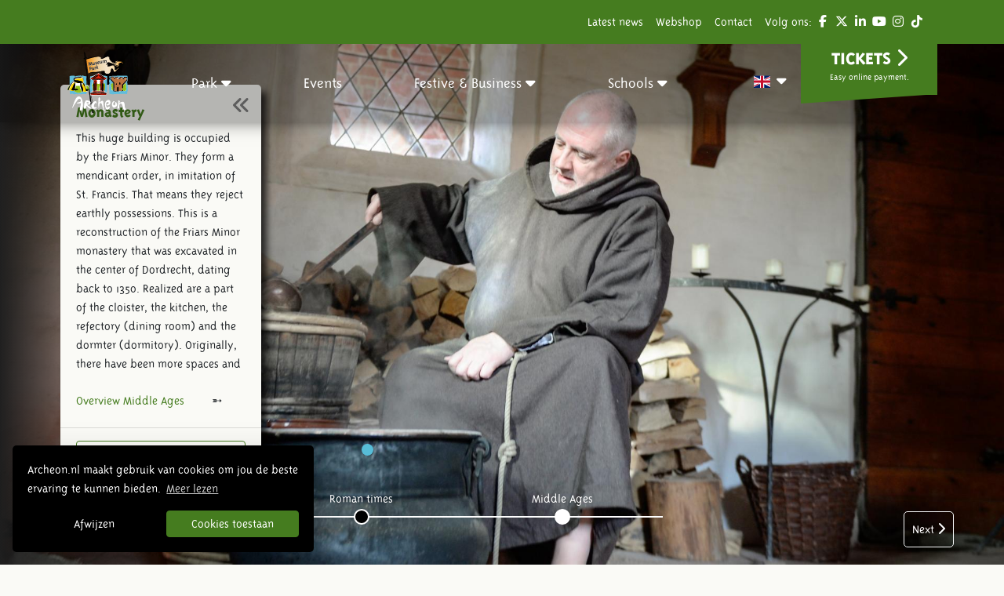

--- FILE ---
content_type: text/html; charset=UTF-8
request_url: https://www.archeon.nl/en/discover-park/middle-ages/monastery.html
body_size: 14140
content:

<!DOCTYPE html>
<html lang="en_GB">
<head>
                <!-- Google Tag Manager -->
            <script>(function(w,d,s,l,i){w[l]=w[l]||[];w[l].push({'gtm.start':
                        new Date().getTime(),event:'gtm.js'});var f=d.getElementsByTagName(s)[0],
                    j=d.createElement(s),dl=l!='dataLayer'?'&l='+l:'';j.async=true;j.src=
                    'https://www.googletagmanager.com/gtm.js?id='+i+dl;f.parentNode.insertBefore(j,f);
                })(window,document,'script','dataLayer','GTM-MT95GDL');</script>
            <!-- End Google Tag Manager -->
            
    <meta charset="utf-8">
    <meta http-equiv="X-UA-Compatible" content="IE=edge,chrome=1">

    <meta name="description" content="This huge building is occupied by the Friars Minor. They form a mendicant order, in imitation of St. Francis. That means they reject earthly...">
    <meta name='viewport' content='initial-scale=1, viewport-fit=cover'>

    <link rel="dns-prefetch" href="https://use.fontawesome.com"/>

    <title>Monastery | Archeon</title>

<!--    <link rel="apple-touch-icon" sizes="57x57" href="/assets/img/favicon/apple-icon-57x57.png">-->
<!--    <link rel="apple-touch-icon" sizes="60x60" href="/assets/img/favicon/apple-icon-60x60.png">-->
<!--    <link rel="apple-touch-icon" sizes="72x72" href="/assets/img/favicon/apple-icon-72x72.png">-->
<!--    <link rel="apple-touch-icon" sizes="76x76" href="/assets/img/favicon/apple-icon-76x76.png">-->
<!--    <link rel="apple-touch-icon" sizes="114x114" href="/assets/img/favicon/apple-icon-114x114.png">-->
<!--    <link rel="apple-touch-icon" sizes="120x120" href="/assets/img/favicon/apple-icon-120x120.png">-->
<!--    <link rel="apple-touch-icon" sizes="144x144" href="/assets/img/favicon/apple-icon-144x144.png">-->
<!--    <link rel="apple-touch-icon" sizes="152x152" href="/assets/img/favicon/apple-icon-152x152.png">-->
<!--    <link rel="apple-touch-icon" sizes="180x180" href="/assets/img/favicon/apple-icon-180x180.png">-->
<!---->
<!--    <link rel="icon" type="image/png" sizes="192x192" href="/assets/img/favicon/android-icon-192x192.png">-->
<!--    <link rel="icon" type="image/png" sizes="32x32" href="/assets/img/favicon/favicon-32x32.png">-->
<!--    <link rel="icon" type="image/png" sizes="96x96" href="/assets/img/favicon/favicon-96x96.png">-->
<!--    <link rel="icon" type="image/png" sizes="16x16" href="/assets/img/favicon/favicon-16x16.png">-->
<!---->
<!--    <link rel="shortcut icon" type="image/x-icon" href="/assets/img/favicon/favicon.ico">-->

    <link rel="apple-touch-icon" sizes="180x180" href="/assets/img/favicon/apple-touch-icon.png">
    <link rel="icon" type="image/png" sizes="32x32" href="/assets/img/favicon/favicon-32x32.png">
    <link rel="icon" type="image/png" sizes="16x16" href="/assets/img/favicon/favicon-16x16.png">
    <link rel="manifest" href="/assets/img/favicon/site.webmanifest">
    <link rel="mask-icon" href="/assets/img/favicon/safari-pinned-tab.svg" color="#5bbad5">
    <meta name="msapplication-TileColor" content="#da532c">
    <meta name="theme-color" content="#ffffff">

    <!--    <link rel="manifest" href="/manifest.json">-->

    <meta name="msapplication-TileColor" content="#f72e64">
    <meta name="msapplication-TileImage" content="assets/img/favicon/ms-icon-144x144.png">
    <meta name="theme-color" content="#f72e64">

    <meta property="og:title" content="Monastery | Archeon">
    <meta property="og:type" content="website">
    <meta property="og:locale" content="en_GB">
    <meta property="og:url" content="">
    <meta property="og:image" content="https://www.archeon.nl/resize/upload/A.vanuit%20de%20lucht/Middeleeuwen/MONICK%20%283%20van%207%29lepel-SOCIALMEDIA.jpg">
    <meta property="og:image:width" content="1200">
    <meta property="og:image:height" content="620">
    <meta property="og:site_name" content="Archeon">
    <meta property="og:description" content="This huge building is occupied by the Friars Minor. They form a mendicant order, in imitation of St. Francis. That means they reject earthly...">
    
    <meta http-equiv="cleartype" content="on">

    
    
    
    

    <link href="/assets//css/main.2b164310a46a416b963f.min.css" rel="stylesheet" type="text/css" nonce="vQcViOHrIvPi9EAk"/>

    <script>
        var ajaxURL = '/php/xhr/ajax.php';
        var locale = 'en_GB';
        var language = 'en';
        var localeDashed = 'en-GB';
    </script>
    <!--    recapacha v2  -->
    <script src="https://www.google.com/recaptcha/api.js"
            async defer>
    </script>

</head>
<body>
            <!-- Google Tag Manager (noscript) -->
        <noscript><iframe src="https://www.googletagmanager.com/ns.html?id=GTM-MT95GDL"
                          height="0" width="0" style="display:none;visibility:hidden"></iframe></noscript>
        <!-- End Google Tag Manager (noscript) -->
        <header>
    <div class="waypoint-trigger" id="waypoint-trigger"></div>
    <div class="absolute-wrapper use-waypoint">
        <div class="bg-primary w-100 top-bar d-none d-lg-block">
            <div class="container justify-content-end" id="topNav">
                <nav class="d-flex justify-content-end top-menu text-white">
                    <ul class="d-flex justify-content-end pl-0 list-unstyled">

                                                    <li class=" top-menu-item">
                                <a href="/en/news/latest-news.html" title="Latest news " class="text-white">
                                    Latest news                                 </a>
                            </li>
                                                        <li class=" top-menu-item">
                                <a href="https://webshop.archeon.nl/" title="Webshop" class="text-white">
                                    Webshop                                </a>
                            </li>
                                                        <li class=" top-menu-item">
                                <a href="/en/contact.html" title="Contact" class="text-white">
                                    Contact                                </a>
                            </li>
                            
                        <li class="d-none d-md-block mr-0 top-menu-item">
                            Volg ons:
                            <div class="social-icons d-inline-block">

                                                                    <a href="https://nl-nl.facebook.com/Archeon.museum" target="_blank" class="d-inline-block"><i class="fab fa-facebook-f fa-fw text-white"></i></a>
                                
                                                                    <a href="https://twitter.com/archeon" target="_blank" class="d-inline-block"><i class="fab fa-x-twitter fa-fw text-white"></i></a>
                                
                                                                    <a href="https://www.linkedin.com/company/archeon/" target="_blank" class="d-inline-block"><i class="fab fa-linkedin-in fa-fw text-white"></i></a>
                                
                                                                    <a href="https://www.youtube.com/user/Archeonadmin" target="_blank" class="d-inline-block"><i class="fab fa-youtube fa-fw text-white"></i></a>
                                
                                                                    <a href="https://www.instagram.com/archeonmuseumpark/" target="_blank" class="d-inline-block"><i class="fab fa-instagram fa-fw text-white"></i></a>
                                
                                
                                                                    <a href="https://www.tiktok.com/@archeonmuseumpark?lang=nl-NL" target="_blank" class="d-inline-block"><i class="fab fa-tiktok fa-fw text-white"></i></a>
                                
                            </div>
                        </li>

                    </ul>
                </nav>
            </div>
        </div>

        
<div class="container nav-menu">
    <div class="row">
        <div class="col-3 my-auto mobile-menu-btn">
            <a href="#" rel="nofollow" class="mobile-menu-a">
                <span class="bars"></span>
                <span class="menu-bars-span">MENU</span>
            </a>
        </div>
        <div class="brand-logo"><a href="/"></a></div>
        <a href="/" class="mobile-logo-link"><img class="mobile-logo" src="/assets/img/archeon_logo_mobile.png" alt="Archeon"></a>
        <ul class="main-nav">

            <li class="main-nav-item nav-tickets">
                <a href="/en/tickets.html" class="btn btn-primary nav-tickets-btn">TICKETS</a>
            </li>

            
<li class="main-nav-item empty">
    <span class="main-nav-link position-relative">Park                    <i class="fas fa-sort-down"></i>
            <a class="click-cover tablet-down d-lg-none"  data-toggle="collapse" href="#Park" role="button" aria-expanded="false" aria-controls="Park"></a>
            </span>
        <div class="collapse multi-collapse d-lg-none" id="Park">
        <div class="main-nav-item-info-wrapper">
    <div class="main-nav-item-info-panel">
        <ul class="info-panel-list">
            <li class="info-panel-item col-6">
                <span class="h5 d-block">Park</span>
                <p>Roam through the prehistory, get very close to the Romans, discover Archeologyhouse of South Holland and dive into the Middle Ages. Step into the middle of history and discover how it used to be.</p>                <a href="/en/the-park.html" class="btn btn-primary">Read more</a>
            </li>
            <li class="info-panel-item col-6">
                <img class="side-img" src="https://www.archeon.nl/resize/upload/A.vanuit de lucht/Middeleeuwen/WAS%20%281%20van%205%29-MENULARGE.jpg"
                     alt="Park">
            </li>
        </ul>
    </div>
    <ul class="sub-menu">
        <div class="close-overlay"></div>
        <li class="sub-menu-item d-lg-none">
            <a class="sub-menu-link"><span class="h5">Park</span></a>

            <div class="sub-menu-data-panel">
                <ul class="data-panel-list">
                    <li class="data-panel-item col-md-6">
                        <span class="h5">Overview</span>
                        <p>Roam through the prehistory, get very close to the Romans, discover Archeologyhouse of South Holland and dive into the Middle Ages. Step into the middle of history and discover how it used to be.</p>                        <a href="/en/the-park.html" class="btn btn-primary">Read more</a>
                    </li>
                    <li class="data-panel-item col-md-6">
                        <img class="side-img" src="https://www.archeon.nl/resize/upload/A.vanuit de lucht/Middeleeuwen/WAS%20%281%20van%205%29-MENULARGE.jpg"
                             alt="Park">
                    </li>
                </ul>
            </div>
        </li>
        
<li class="sub-menu-item">
    <span class="sub-menu-link"><span class="h5">Prehistory</span></span>
    
        <div class="sub-menu-data-panel">
            <ul class="data-panel-list">
                <li class="data-panel-item col-md-6">
                    <span class="h5">Overview</span>
                    <p>8800 - 12 BC Travel along, far back in time to the camp of the hunter-gatherers, the first farmers, the Bronze Age and the Iron Age.</p>
<p><strong>Activities</strong><br />Sail in a real canoe, let yourself be painted like a real hunter, bake a prehistoric bun on stick, pull a heavy boulder stone and learn how to make a fire with a real flint.</p>                    <a href="/en/park-prehistory.html" class="btn btn-primary">Read more</a>
                </li>
                <li class="data-panel-item col-md-6">
                    <img class="side-img" src="https://www.archeon.nl/resize/upload/A.vanuit de lucht/Prehistorie/Mesolithicum-Kanovaren-MENULARGE.jpg"
                         alt="Prehistory">
                </li>
            </ul>
        </div>

        </li>

<li class="sub-menu-item">
    <span class="sub-menu-link"><span class="h5">Middle Ages </span></span>
    
        <div class="sub-menu-data-panel">
            <ul class="data-panel-list">
                <li class="data-panel-item col-md-6">
                    <span class="h5">Overview</span>
                    <p>406 - 1500&nbsp;AD In the medieval town of Gravendam you live in the 14th century. Hard work is being done in the craft houses.</p>
<p><strong>Activities</strong><br />Make a candle at the imker, learn archery, show your sword fighting skills and make a bracelet from felt.</p>                    <a href="/en/middle-ages.html" class="btn btn-primary">Read more</a>
                </li>
                <li class="data-panel-item col-md-6">
                    <img class="side-img" src="https://www.archeon.nl/resize/upload/A.vanuit de lucht/Middeleeuwen/MARKT%20%2814%20van%2016%29-MENULARGE.jpg"
                         alt="Middle Ages ">
                </li>
            </ul>
        </div>

        </li>

<li class="sub-menu-item">
    <span class="sub-menu-link"><span class="h5">Roman times</span></span>
    
        <div class="sub-menu-data-panel">
            <ul class="data-panel-list">
                <li class="data-panel-item col-md-6">
                    <span class="h5">Overview</span>
                    <p>12 BC&nbsp;- 406&nbsp;AD Visit the Roman village of Trajectum ad Rhenum and meet the Romans.</p>
<p><strong>Activities</strong><br />March in the Roman legion, enjoy a Roman arm massage in the bathhouse, make a nice fibula (Roman pin) and discover the Roman herbs.</p>                    <a href="/en/roman-times.html" class="btn btn-primary">Read more</a>
                </li>
                <li class="data-panel-item col-md-6">
                    <img class="side-img" src="https://www.archeon.nl/resize/upload/Fotos algemeen/Romeinen/romeinsfestival5-MENULARGE.jpg"
                         alt="Roman times">
                </li>
            </ul>
        </div>

        </li>

<li class="sub-menu-item">
    <span class="sub-menu-link"><span class="h5">Practical information</span></span>
    
        <div class="sub-menu-data-panel">
            <ul class="data-panel-list">
                <li class="data-panel-item col-md-6">
                    <span class="h5">Overview</span>
                    <p>Read all about our visiting hours, rates, route, contact details, parking, information for visitors with a disability, restaurants and the frequently asked questions.</p>                    <a href="/en/practical-information.html" class="btn btn-primary">Read more</a>
                </li>
                <li class="data-panel-item col-md-6">
                    <img class="side-img" src="https://www.archeon.nl/resize/upload/A.vanuit de lucht/Middeleeuwen/IJZER%20BOEK%20DEF%20%2823%20van%2033%29-MENULARGE.jpg"
                         alt="Practical information">
                </li>
            </ul>
        </div>

        </li>

<li class="sub-menu-item">
    <span class="sub-menu-link"><span class="h5">Restaurants</span></span>
    
<div class="sub-menu-data-panel">
    <ul class="data-panel-list">
        
<li class="data-panel-item hover--focus">
    <a href="/en/visit-archeon/restaurants/restaurants/pancake-house-the-monastery.html" title="Pancake house The Monastery">
        <img class="side-img" src="https://www.archeon.nl/resize/upload/Restaurants/IMG_5455%20pannenkoeken%20eten-MENULARGE.JPG" alt="Pancake house The Monastery">
        <span class="h5">Pancake house The Monastery</span>
        <p>Enjoy delicious medieval pancakes with ingredients from the Green Heart and grains from the Alphen Mill de Eendracht.</p>
    </a>
</li>

<li class="data-panel-item hover--focus">
    <a href="/en/restaurants/pizza-pollo.html" title="Trajana">
        <img class="side-img" src="https://www.archeon.nl/resize/upload/Restaurants/HORECA-2%20%2838%20of%2042%29-MENULARGE.jpg" alt="Trajana">
        <span class="h5">Trajana</span>
        <p>Feast in the Trajana-Roman Inn. Enjoy home-made stone oven pizzas</p>
    </a>
</li>

    </ul>
</div>
</li>

<li class="sub-menu-item">
    <span class="sub-menu-link"><span class="h5">Opening Times</span></span>
    
        <div class="sub-menu-data-panel">
            <ul class="data-panel-list">
                <li class="data-panel-item col-md-6">
                    <span class="h5">Overview</span>
                    <p>View the opening days and times of Museumpark Archeon here.</p>                    <a href="/en/visiting-hours_3.html" class="btn btn-primary">Read more</a>
                </li>
                <li class="data-panel-item col-md-6">
                    <img class="side-img" src="https://www.archeon.nl/resize/upload/Fotos algemeen/Archeon-8%20hout%20en%20Been%20in%20de%20middeleeuwen-MENULARGE.jpg"
                         alt="Opening Times">
                </li>
            </ul>
        </div>

        </li>

<li class="sub-menu-item">
    <span class="sub-menu-link"><span class="h5">Zwammerdam Restoration Yard</span></span>
    
        <div class="sub-menu-data-panel">
            <ul class="data-panel-list">
                <li class="data-panel-item col-md-6">
                    <span class="h5">Overview</span>
                    <p>After 40 years, the restoration of the Rijks Maritime Heritage Collection of Roman Zwammerdam ships began on Saturday 16 December 2017. In the restoration yard you follow the restoration of the six Roman Zwammerdam ships closely. In the restoration yard there is also a beautiful exhibition about the Zwammerdam ships, the Roman limes and the restoration.</p>
<p>The aim is to return these ships to the public in the newly established National Roman Shipping Museum, at Archeon, in the context of the Limes Unesco World Heritage Nomination.</p>                    <a href="/en/discover-park/roman-times/zwammerdam-restoration-yard.html" class="btn btn-primary">Read more</a>
                </li>
                <li class="data-panel-item col-md-6">
                    <img class="side-img" src="https://www.archeon.nl/resize/upload/A.vanuit de lucht/Romeinse tijd/Hazenberg_FIGURE%2014_Zwammerdam%202%20restored-MENULARGE.JPG"
                         alt="Zwammerdam Restoration Yard">
                </li>
            </ul>
        </div>

        </li>

<li class="sub-menu-item">
    <span class="sub-menu-link"><span class="h5">Vikings</span></span>
    
        <div class="sub-menu-data-panel">
            <ul class="data-panel-list">
                <li class="data-panel-item col-md-6">
                    <span class="h5">Overview</span>
                    <p>We see three buildings, as contained in Dorestad around 800 AD.&nbsp;</p>
<p><strong>Activities</strong><br />Visit the Vikings and sail on their ship, learn how to make a rope and write your own name in runes.</p>                    <a href="/en/discover-park/middle-ages/dorestad.html" class="btn btn-primary">Read more</a>
                </li>
                <li class="data-panel-item col-md-6">
                    <img class="side-img" src="https://www.archeon.nl/resize/upload/A.vanuit de lucht/Middeleeuwen/DORESTAD3%20%2821%20van%2029%29-MENULARGE.jpg"
                         alt="Vikings">
                </li>
            </ul>
        </div>

        </li>

<li class="sub-menu-item">
    <span class="sub-menu-link"><span class="h5">Archeologyhouse</span></span>
    
        <div class="sub-menu-data-panel">
            <ul class="data-panel-list">
                <li class="data-panel-item col-md-6">
                    <span class="h5">Overview</span>
                    <p>The Roman museum in Archeon is housed in a reconstruction of a Gallo-Roman farmhouse. A variety of collections is on display. On the upper lever is Archeologyhouse South Holland, which exhibits the kinds of object discovered in the ground, from all periods, distant prehistory to early modern. The significance of all the items is explained by a special presentation. For example, an entire grave from the bronze age has been contructed, accompanied by the telling of a sensational story. This ares holds a number of worktables, where young visitors can learn more about archaeology by engaging in the work.</p>
<p>On the same level is the studio of Archeologische Werkgemeenschap Nederland (AWN), Rijnstreek chapter. This part is certainly also worth a visit. At weekend here, AWN volunteers study and interpret all kinds of material that has been found.</p>
<p>On the ground floor, you enter Archeon's Roman Museum, where the Roman period in the Netherlands is brought to life interactively. Display cases contain original acient Roman artefacts. Using films, touch screens and hands-on replicas, a living picture is drawn of the Romans and the original inhabitants at the time.</p>                    <a href="/en/archeologyhouse-south-holland.html" class="btn btn-primary">Read more</a>
                </li>
                <li class="data-panel-item col-md-6">
                    <img class="side-img" src="https://www.archeon.nl/resize/upload/scholen/RomeinsMuseum-MENULARGE.jpg"
                         alt="Archeologyhouse">
                </li>
            </ul>
        </div>

        </li>

    </ul>
</div>

    </div>
    <span class="d-none d-lg-block">
        <div class="main-nav-item-info-wrapper">
    <div class="main-nav-item-info-panel">
        <ul class="info-panel-list">
            <li class="info-panel-item col-6">
                <span class="h5 d-block">Park</span>
                <p>Roam through the prehistory, get very close to the Romans, discover Archeologyhouse of South Holland and dive into the Middle Ages. Step into the middle of history and discover how it used to be.</p>                <a href="/en/the-park.html" class="btn btn-primary">Read more</a>
            </li>
            <li class="info-panel-item col-6">
                <img class="side-img" src="https://www.archeon.nl/resize/upload/A.vanuit de lucht/Middeleeuwen/WAS%20%281%20van%205%29-MENULARGE.jpg"
                     alt="Park">
            </li>
        </ul>
    </div>
    <ul class="sub-menu">
        <div class="close-overlay"></div>
        <li class="sub-menu-item d-lg-none">
            <a class="sub-menu-link"><span class="h5">Park</span></a>

            <div class="sub-menu-data-panel">
                <ul class="data-panel-list">
                    <li class="data-panel-item col-md-6">
                        <span class="h5">Overview</span>
                        <p>Roam through the prehistory, get very close to the Romans, discover Archeologyhouse of South Holland and dive into the Middle Ages. Step into the middle of history and discover how it used to be.</p>                        <a href="/en/the-park.html" class="btn btn-primary">Read more</a>
                    </li>
                    <li class="data-panel-item col-md-6">
                        <img class="side-img" src="https://www.archeon.nl/resize/upload/A.vanuit de lucht/Middeleeuwen/WAS%20%281%20van%205%29-MENULARGE.jpg"
                             alt="Park">
                    </li>
                </ul>
            </div>
        </li>
        
<li class="sub-menu-item">
    <span class="sub-menu-link"><span class="h5">Prehistory</span></span>
    
        <div class="sub-menu-data-panel">
            <ul class="data-panel-list">
                <li class="data-panel-item col-md-6">
                    <span class="h5">Overview</span>
                    <p>8800 - 12 BC Travel along, far back in time to the camp of the hunter-gatherers, the first farmers, the Bronze Age and the Iron Age.</p>
<p><strong>Activities</strong><br />Sail in a real canoe, let yourself be painted like a real hunter, bake a prehistoric bun on stick, pull a heavy boulder stone and learn how to make a fire with a real flint.</p>                    <a href="/en/park-prehistory.html" class="btn btn-primary">Read more</a>
                </li>
                <li class="data-panel-item col-md-6">
                    <img class="side-img" src="https://www.archeon.nl/resize/upload/A.vanuit de lucht/Prehistorie/Mesolithicum-Kanovaren-MENULARGE.jpg"
                         alt="Prehistory">
                </li>
            </ul>
        </div>

        </li>

<li class="sub-menu-item">
    <span class="sub-menu-link"><span class="h5">Middle Ages </span></span>
    
        <div class="sub-menu-data-panel">
            <ul class="data-panel-list">
                <li class="data-panel-item col-md-6">
                    <span class="h5">Overview</span>
                    <p>406 - 1500&nbsp;AD In the medieval town of Gravendam you live in the 14th century. Hard work is being done in the craft houses.</p>
<p><strong>Activities</strong><br />Make a candle at the imker, learn archery, show your sword fighting skills and make a bracelet from felt.</p>                    <a href="/en/middle-ages.html" class="btn btn-primary">Read more</a>
                </li>
                <li class="data-panel-item col-md-6">
                    <img class="side-img" src="https://www.archeon.nl/resize/upload/A.vanuit de lucht/Middeleeuwen/MARKT%20%2814%20van%2016%29-MENULARGE.jpg"
                         alt="Middle Ages ">
                </li>
            </ul>
        </div>

        </li>

<li class="sub-menu-item">
    <span class="sub-menu-link"><span class="h5">Roman times</span></span>
    
        <div class="sub-menu-data-panel">
            <ul class="data-panel-list">
                <li class="data-panel-item col-md-6">
                    <span class="h5">Overview</span>
                    <p>12 BC&nbsp;- 406&nbsp;AD Visit the Roman village of Trajectum ad Rhenum and meet the Romans.</p>
<p><strong>Activities</strong><br />March in the Roman legion, enjoy a Roman arm massage in the bathhouse, make a nice fibula (Roman pin) and discover the Roman herbs.</p>                    <a href="/en/roman-times.html" class="btn btn-primary">Read more</a>
                </li>
                <li class="data-panel-item col-md-6">
                    <img class="side-img" src="https://www.archeon.nl/resize/upload/Fotos algemeen/Romeinen/romeinsfestival5-MENULARGE.jpg"
                         alt="Roman times">
                </li>
            </ul>
        </div>

        </li>

<li class="sub-menu-item">
    <span class="sub-menu-link"><span class="h5">Practical information</span></span>
    
        <div class="sub-menu-data-panel">
            <ul class="data-panel-list">
                <li class="data-panel-item col-md-6">
                    <span class="h5">Overview</span>
                    <p>Read all about our visiting hours, rates, route, contact details, parking, information for visitors with a disability, restaurants and the frequently asked questions.</p>                    <a href="/en/practical-information.html" class="btn btn-primary">Read more</a>
                </li>
                <li class="data-panel-item col-md-6">
                    <img class="side-img" src="https://www.archeon.nl/resize/upload/A.vanuit de lucht/Middeleeuwen/IJZER%20BOEK%20DEF%20%2823%20van%2033%29-MENULARGE.jpg"
                         alt="Practical information">
                </li>
            </ul>
        </div>

        </li>

<li class="sub-menu-item">
    <span class="sub-menu-link"><span class="h5">Restaurants</span></span>
    
<div class="sub-menu-data-panel">
    <ul class="data-panel-list">
        
<li class="data-panel-item hover--focus">
    <a href="/en/visit-archeon/restaurants/restaurants/pancake-house-the-monastery.html" title="Pancake house The Monastery">
        <img class="side-img" src="https://www.archeon.nl/resize/upload/Restaurants/IMG_5455%20pannenkoeken%20eten-MENULARGE.JPG" alt="Pancake house The Monastery">
        <span class="h5">Pancake house The Monastery</span>
        <p>Enjoy delicious medieval pancakes with ingredients from the Green Heart and grains from the Alphen Mill de Eendracht.</p>
    </a>
</li>

<li class="data-panel-item hover--focus">
    <a href="/en/restaurants/pizza-pollo.html" title="Trajana">
        <img class="side-img" src="https://www.archeon.nl/resize/upload/Restaurants/HORECA-2%20%2838%20of%2042%29-MENULARGE.jpg" alt="Trajana">
        <span class="h5">Trajana</span>
        <p>Feast in the Trajana-Roman Inn. Enjoy home-made stone oven pizzas</p>
    </a>
</li>

    </ul>
</div>
</li>

<li class="sub-menu-item">
    <span class="sub-menu-link"><span class="h5">Opening Times</span></span>
    
        <div class="sub-menu-data-panel">
            <ul class="data-panel-list">
                <li class="data-panel-item col-md-6">
                    <span class="h5">Overview</span>
                    <p>View the opening days and times of Museumpark Archeon here.</p>                    <a href="/en/visiting-hours_3.html" class="btn btn-primary">Read more</a>
                </li>
                <li class="data-panel-item col-md-6">
                    <img class="side-img" src="https://www.archeon.nl/resize/upload/Fotos algemeen/Archeon-8%20hout%20en%20Been%20in%20de%20middeleeuwen-MENULARGE.jpg"
                         alt="Opening Times">
                </li>
            </ul>
        </div>

        </li>

<li class="sub-menu-item">
    <span class="sub-menu-link"><span class="h5">Zwammerdam Restoration Yard</span></span>
    
        <div class="sub-menu-data-panel">
            <ul class="data-panel-list">
                <li class="data-panel-item col-md-6">
                    <span class="h5">Overview</span>
                    <p>After 40 years, the restoration of the Rijks Maritime Heritage Collection of Roman Zwammerdam ships began on Saturday 16 December 2017. In the restoration yard you follow the restoration of the six Roman Zwammerdam ships closely. In the restoration yard there is also a beautiful exhibition about the Zwammerdam ships, the Roman limes and the restoration.</p>
<p>The aim is to return these ships to the public in the newly established National Roman Shipping Museum, at Archeon, in the context of the Limes Unesco World Heritage Nomination.</p>                    <a href="/en/discover-park/roman-times/zwammerdam-restoration-yard.html" class="btn btn-primary">Read more</a>
                </li>
                <li class="data-panel-item col-md-6">
                    <img class="side-img" src="https://www.archeon.nl/resize/upload/A.vanuit de lucht/Romeinse tijd/Hazenberg_FIGURE%2014_Zwammerdam%202%20restored-MENULARGE.JPG"
                         alt="Zwammerdam Restoration Yard">
                </li>
            </ul>
        </div>

        </li>

<li class="sub-menu-item">
    <span class="sub-menu-link"><span class="h5">Vikings</span></span>
    
        <div class="sub-menu-data-panel">
            <ul class="data-panel-list">
                <li class="data-panel-item col-md-6">
                    <span class="h5">Overview</span>
                    <p>We see three buildings, as contained in Dorestad around 800 AD.&nbsp;</p>
<p><strong>Activities</strong><br />Visit the Vikings and sail on their ship, learn how to make a rope and write your own name in runes.</p>                    <a href="/en/discover-park/middle-ages/dorestad.html" class="btn btn-primary">Read more</a>
                </li>
                <li class="data-panel-item col-md-6">
                    <img class="side-img" src="https://www.archeon.nl/resize/upload/A.vanuit de lucht/Middeleeuwen/DORESTAD3%20%2821%20van%2029%29-MENULARGE.jpg"
                         alt="Vikings">
                </li>
            </ul>
        </div>

        </li>

<li class="sub-menu-item">
    <span class="sub-menu-link"><span class="h5">Archeologyhouse</span></span>
    
        <div class="sub-menu-data-panel">
            <ul class="data-panel-list">
                <li class="data-panel-item col-md-6">
                    <span class="h5">Overview</span>
                    <p>The Roman museum in Archeon is housed in a reconstruction of a Gallo-Roman farmhouse. A variety of collections is on display. On the upper lever is Archeologyhouse South Holland, which exhibits the kinds of object discovered in the ground, from all periods, distant prehistory to early modern. The significance of all the items is explained by a special presentation. For example, an entire grave from the bronze age has been contructed, accompanied by the telling of a sensational story. This ares holds a number of worktables, where young visitors can learn more about archaeology by engaging in the work.</p>
<p>On the same level is the studio of Archeologische Werkgemeenschap Nederland (AWN), Rijnstreek chapter. This part is certainly also worth a visit. At weekend here, AWN volunteers study and interpret all kinds of material that has been found.</p>
<p>On the ground floor, you enter Archeon's Roman Museum, where the Roman period in the Netherlands is brought to life interactively. Display cases contain original acient Roman artefacts. Using films, touch screens and hands-on replicas, a living picture is drawn of the Romans and the original inhabitants at the time.</p>                    <a href="/en/archeologyhouse-south-holland.html" class="btn btn-primary">Read more</a>
                </li>
                <li class="data-panel-item col-md-6">
                    <img class="side-img" src="https://www.archeon.nl/resize/upload/scholen/RomeinsMuseum-MENULARGE.jpg"
                         alt="Archeologyhouse">
                </li>
            </ul>
        </div>

        </li>

    </ul>
</div>

    </span>
</li>

<li class="main-nav-item empty">
    <span class="main-nav-link position-relative">Events                    <a class="main-nav-direct-link click-cover" href="/en/events.html"></a>
            </span>
        <div class="collapse multi-collapse d-lg-none" id="Events">
        <div class="main-nav-item-info-wrapper">
    <div class="main-nav-item-info-panel">
        <ul class="info-panel-list">
            <li class="info-panel-item col-6">
                <span class="h5 d-block">Events</span>
                <p>Throughout the season several different events will be organized in Archeon. Filling up nearly every weekend, these events will cover a broad range of topics to guarantee a worthwhile experience for all visitors.</p>                <a href="/en/events.html" class="btn btn-primary">Read more</a>
            </li>
            <li class="info-panel-item col-6">
                <img class="side-img" src="/assets/img/tpl/no-image.png"
                     alt="Events">
            </li>
        </ul>
    </div>
    <ul class="sub-menu">
        <div class="close-overlay"></div>
        <li class="sub-menu-item d-lg-none">
            <a class="sub-menu-link"><span class="h5">Events</span></a>

            <div class="sub-menu-data-panel">
                <ul class="data-panel-list">
                    <li class="data-panel-item col-md-6">
                        <span class="h5">Overview</span>
                        <p>Throughout the season several different events will be organized in Archeon. Filling up nearly every weekend, these events will cover a broad range of topics to guarantee a worthwhile experience for all visitors.</p>                        <a href="/en/events.html" class="btn btn-primary">Read more</a>
                    </li>
                    <li class="data-panel-item col-md-6">
                        <img class="side-img" src="/assets/img/tpl/no-image.png"
                             alt="Events">
                    </li>
                </ul>
            </div>
        </li>
        
    </ul>
</div>

    </div>
    <span class="d-none d-lg-block">
        <div class="main-nav-item-info-wrapper">
    <div class="main-nav-item-info-panel">
        <ul class="info-panel-list">
            <li class="info-panel-item col-6">
                <span class="h5 d-block">Events</span>
                <p>Throughout the season several different events will be organized in Archeon. Filling up nearly every weekend, these events will cover a broad range of topics to guarantee a worthwhile experience for all visitors.</p>                <a href="/en/events.html" class="btn btn-primary">Read more</a>
            </li>
            <li class="info-panel-item col-6">
                <img class="side-img" src="/assets/img/tpl/no-image.png"
                     alt="Events">
            </li>
        </ul>
    </div>
    <ul class="sub-menu">
        <div class="close-overlay"></div>
        <li class="sub-menu-item d-lg-none">
            <a class="sub-menu-link"><span class="h5">Events</span></a>

            <div class="sub-menu-data-panel">
                <ul class="data-panel-list">
                    <li class="data-panel-item col-md-6">
                        <span class="h5">Overview</span>
                        <p>Throughout the season several different events will be organized in Archeon. Filling up nearly every weekend, these events will cover a broad range of topics to guarantee a worthwhile experience for all visitors.</p>                        <a href="/en/events.html" class="btn btn-primary">Read more</a>
                    </li>
                    <li class="data-panel-item col-md-6">
                        <img class="side-img" src="/assets/img/tpl/no-image.png"
                             alt="Events">
                    </li>
                </ul>
            </div>
        </li>
        
    </ul>
</div>

    </span>
</li>

<li class="main-nav-item empty">
    <span class="main-nav-link position-relative">Festive & Business                    <i class="fas fa-sort-down"></i>
            <a class="click-cover tablet-down d-lg-none"  data-toggle="collapse" href="#FestiveBusiness" role="button" aria-expanded="false" aria-controls="FestiveBusiness"></a>
            </span>
        <div class="collapse multi-collapse d-lg-none" id="FestiveBusiness">
        <div class="main-nav-item-info-wrapper">
    <div class="main-nav-item-info-panel">
        <ul class="info-panel-list">
            <li class="info-panel-item col-6">
                <span class="h5 d-block">Festive & Business</span>
                <p>Archeon is a unique location for all your parties! Whether it's a smashing birthday party, a cozy family day or a delicious dinner. Visit the park during the day and end with a festive Roman buffet or delicious dishes from our real wood-fired barbecue.</p>                <a href="/en/festive-en-business.html" class="btn btn-primary">Read more</a>
            </li>
            <li class="info-panel-item col-6">
                <img class="side-img" src="https://www.archeon.nl/resize/upload/Zakelijk/Vergaderen_Slider/0.Herberg_Atrium-MENULARGE.jpg"
                     alt="Festive &amp; Business">
            </li>
        </ul>
    </div>
    <ul class="sub-menu">
        <div class="close-overlay"></div>
        <li class="sub-menu-item d-lg-none">
            <a class="sub-menu-link"><span class="h5">Festive & Business</span></a>

            <div class="sub-menu-data-panel">
                <ul class="data-panel-list">
                    <li class="data-panel-item col-md-6">
                        <span class="h5">Overview</span>
                        <p>Archeon is a unique location for all your parties! Whether it's a smashing birthday party, a cozy family day or a delicious dinner. Visit the park during the day and end with a festive Roman buffet or delicious dishes from our real wood-fired barbecue.</p>                        <a href="/en/festive-en-business.html" class="btn btn-primary">Read more</a>
                    </li>
                    <li class="data-panel-item col-md-6">
                        <img class="side-img" src="https://www.archeon.nl/resize/upload/Zakelijk/Vergaderen_Slider/0.Herberg_Atrium-MENULARGE.jpg"
                             alt="Festive &amp; Business">
                    </li>
                </ul>
            </div>
        </li>
        
<li class="sub-menu-item">
    <span class="sub-menu-link"><span class="h5">Group package deals</span></span>
    
        <div class="sub-menu-data-panel">
            <ul class="data-panel-list">
                <li class="data-panel-item col-md-6">
                    <span class="h5">Overview</span>
                    <p>Looking for a unique location for a memorable and unforgettable party? Archeon is the perfect place for this. Celebrate your birthday, bachelor party, wedding, anniversary or other party in Archeon. Your idea is our challenge!</p>                    <a href="/en/grouppackagedeals.html" class="btn btn-primary">Read more</a>
                </li>
                <li class="data-panel-item col-md-6">
                    <img class="side-img" src="https://www.archeon.nl/resize/upload/Arrangementen/hoogseizoen2009%20%2820%29-MENULARGE.jpg"
                         alt="Group package deals">
                </li>
            </ul>
        </div>

        </li>

<li class="sub-menu-item">
    <span class="sub-menu-link"><span class="h5">Request quote</span></span>
    
        <div class="sub-menu-data-panel">
            <ul class="data-panel-list">
                <li class="data-panel-item col-md-6">
                    <span class="h5">Overview</span>
                    <p>We are happy to provide a customized offer for your event. Do you have questions or do you want to schedule a viewing? Then please contact us. Call us on 031 172 447744 or fill in the form below, we will contact you as soon as possible.</p>                    <a href="/en/request-quote.html" class="btn btn-primary">Read more</a>
                </li>
                <li class="data-panel-item col-md-6">
                    <img class="side-img" src="https://www.archeon.nl/resize/upload/Zakelijk/FAFR_VOA2509-MENULARGE.jpg"
                         alt="Request quote">
                </li>
            </ul>
        </div>

        </li>

<li class="sub-menu-item">
    <span class="sub-menu-link"><span class="h5">Wedding day</span></span>
    
        <div class="sub-menu-data-panel">
            <ul class="data-panel-list">
                <li class="data-panel-item col-md-6">
                    <span class="h5">Overview</span>
                    <p id="tw-target-text" class="tw-data-text vk_txt tw-ta tw-text-small" dir="ltr" data-placeholder="Vertaling">Wedding ceremonies, receptions or parties; There are many options for an unforgettable day at Archeon.</p>                    <a href="/en/grouppackagedeals/weddings/weddingday.html" class="btn btn-primary">Read more</a>
                </li>
                <li class="data-panel-item col-md-6">
                    <img class="side-img" src="https://www.archeon.nl/resize/upload/Arrangementen/trouwen/backstretch-MENULARGE.jpg"
                         alt="Wedding day">
                </li>
            </ul>
        </div>

        </li>

<li class="sub-menu-item">
    <span class="sub-menu-link"><span class="h5">Holidays</span></span>
    
        <div class="sub-menu-data-panel">
            <ul class="data-panel-list">
                <li class="data-panel-item col-md-6">
                    <span class="h5">Overview</span>
                    <p>Go back in time and spend the night in one of our medieval houses during a medieval holiday or Bed &amp; Breakfast. Or experience Archeon from our nature campsite.</p>                    <a href="/en/grouppackagedeals/holidays.html" class="btn btn-primary">Read more</a>
                </li>
                <li class="data-panel-item col-md-6">
                    <img class="side-img" src="https://www.archeon.nl/resize/upload/Arrangementen/vakantie/middeleeuwse-vakantie-MENULARGE.jpg"
                         alt="Holidays">
                </li>
            </ul>
        </div>

        </li>

<li class="sub-menu-item">
    <span class="sub-menu-link"><span class="h5">Brunch</span></span>
    
        <div class="sub-menu-data-panel">
            <ul class="data-panel-list">
                <li class="data-panel-item col-md-6">
                    <span class="h5">Overview</span>
                    <p>Enjoy delicious (themed) brunches, a high tea or end the festive day with delicious dishes from the wood-fired barbecue with the whole family.</p>                    <a href="/en/grouppackagedeals/brunch-dinner.html" class="btn btn-primary">Read more</a>
                </li>
                <li class="data-panel-item col-md-6">
                    <img class="side-img" src="https://www.archeon.nl/resize/upload/Arrangementen/Brunch/brunch-kerst2-MENULARGE.jpg"
                         alt="Brunch">
                </li>
            </ul>
        </div>

        </li>

<li class="sub-menu-item">
    <span class="sub-menu-link"><span class="h5">Locations</span></span>
    
        <div class="sub-menu-data-panel">
            <ul class="data-panel-list">
                <li class="data-panel-item col-md-6">
                    <span class="h5">Overview</span>
                    <p>Archeon offers various unique locations for your event.</p>                    <a href="/en/grouppackagedeals/locations.html" class="btn btn-primary">Read more</a>
                </li>
                <li class="data-panel-item col-md-6">
                    <img class="side-img" src="https://www.archeon.nl/resize/upload/Locaties /Klooster/Kloosterzaal%20feest-MENULARGE.jpg"
                         alt="Locations">
                </li>
            </ul>
        </div>

        </li>

<li class="sub-menu-item">
    <span class="sub-menu-link"><span class="h5">Birthday party</span></span>
    
        <div class="sub-menu-data-panel">
            <ul class="data-panel-list">
                <li class="data-panel-item col-md-6">
                    <span class="h5">Overview</span>
                    <p>Have the best birthday party you will ever have! Become a roman or a knight with your best friends!&nbsp;</p>                    <a href="/en/grouppackagedeals/group-packages/birthday-party.html" class="btn btn-primary">Read more</a>
                </li>
                <li class="data-panel-item col-md-6">
                    <img class="side-img" src="https://www.archeon.nl/resize/upload/0.FotoFolders/Groepsarrangementen/Kinderfeestje/Broodje%20bakken%20op%20stok%20prehistorie-MENULARGE.jpg"
                         alt="Birthday party">
                </li>
            </ul>
        </div>

        </li>

<li class="sub-menu-item">
    <span class="sub-menu-link"><span class="h5">Meetings and Events</span></span>
    
        <div class="sub-menu-data-panel">
            <ul class="data-panel-list">
                <li class="data-panel-item col-md-6">
                    <span class="h5">Overview</span>
                    <p>Are you looking for an inspiring and rustic location for your meeting? Then you are at the right place at Archeon!</p>                    <a href="/en/grouppackagedeals/business-packages/meetings-and-events.html" class="btn btn-primary">Read more</a>
                </li>
                <li class="data-panel-item col-md-6">
                    <img class="side-img" src="https://www.archeon.nl/resize/upload/Zakelijk/Vergaderen_Slider/Carousel-Archeon-VERGADZAAL2psd-MENULARGE.jpg"
                         alt="Meetings and Events">
                </li>
            </ul>
        </div>

        </li>

<li class="sub-menu-item">
    <span class="sub-menu-link"><span class="h5">Business & Staff Events</span></span>
    
        <div class="sub-menu-data-panel">
            <ul class="data-panel-list">
                <li class="data-panel-item col-md-6">
                    <span class="h5">Overview</span>
                    <p>Archeon has unique locations that are ideal for a good party, an extensive dinner or a swinging dance evening.</p>                    <a href="/en/grouppackagedeals/festive-packages/business-en-staff-events.html" class="btn btn-primary">Read more</a>
                </li>
                <li class="data-panel-item col-md-6">
                    <img class="side-img" src="https://www.archeon.nl/resize/upload/0.FotoFolders/Feestelijke arrangementen/Bedrijfsfeest/Herberg%20Atrium%20feest%201-MENULARGE.jpg"
                         alt="Business &amp; Staff Events">
                </li>
            </ul>
        </div>

        </li>

    </ul>
</div>

    </div>
    <span class="d-none d-lg-block">
        <div class="main-nav-item-info-wrapper">
    <div class="main-nav-item-info-panel">
        <ul class="info-panel-list">
            <li class="info-panel-item col-6">
                <span class="h5 d-block">Festive & Business</span>
                <p>Archeon is a unique location for all your parties! Whether it's a smashing birthday party, a cozy family day or a delicious dinner. Visit the park during the day and end with a festive Roman buffet or delicious dishes from our real wood-fired barbecue.</p>                <a href="/en/festive-en-business.html" class="btn btn-primary">Read more</a>
            </li>
            <li class="info-panel-item col-6">
                <img class="side-img" src="https://www.archeon.nl/resize/upload/Zakelijk/Vergaderen_Slider/0.Herberg_Atrium-MENULARGE.jpg"
                     alt="Festive &amp; Business">
            </li>
        </ul>
    </div>
    <ul class="sub-menu">
        <div class="close-overlay"></div>
        <li class="sub-menu-item d-lg-none">
            <a class="sub-menu-link"><span class="h5">Festive & Business</span></a>

            <div class="sub-menu-data-panel">
                <ul class="data-panel-list">
                    <li class="data-panel-item col-md-6">
                        <span class="h5">Overview</span>
                        <p>Archeon is a unique location for all your parties! Whether it's a smashing birthday party, a cozy family day or a delicious dinner. Visit the park during the day and end with a festive Roman buffet or delicious dishes from our real wood-fired barbecue.</p>                        <a href="/en/festive-en-business.html" class="btn btn-primary">Read more</a>
                    </li>
                    <li class="data-panel-item col-md-6">
                        <img class="side-img" src="https://www.archeon.nl/resize/upload/Zakelijk/Vergaderen_Slider/0.Herberg_Atrium-MENULARGE.jpg"
                             alt="Festive &amp; Business">
                    </li>
                </ul>
            </div>
        </li>
        
<li class="sub-menu-item">
    <span class="sub-menu-link"><span class="h5">Group package deals</span></span>
    
        <div class="sub-menu-data-panel">
            <ul class="data-panel-list">
                <li class="data-panel-item col-md-6">
                    <span class="h5">Overview</span>
                    <p>Looking for a unique location for a memorable and unforgettable party? Archeon is the perfect place for this. Celebrate your birthday, bachelor party, wedding, anniversary or other party in Archeon. Your idea is our challenge!</p>                    <a href="/en/grouppackagedeals.html" class="btn btn-primary">Read more</a>
                </li>
                <li class="data-panel-item col-md-6">
                    <img class="side-img" src="https://www.archeon.nl/resize/upload/Arrangementen/hoogseizoen2009%20%2820%29-MENULARGE.jpg"
                         alt="Group package deals">
                </li>
            </ul>
        </div>

        </li>

<li class="sub-menu-item">
    <span class="sub-menu-link"><span class="h5">Request quote</span></span>
    
        <div class="sub-menu-data-panel">
            <ul class="data-panel-list">
                <li class="data-panel-item col-md-6">
                    <span class="h5">Overview</span>
                    <p>We are happy to provide a customized offer for your event. Do you have questions or do you want to schedule a viewing? Then please contact us. Call us on 031 172 447744 or fill in the form below, we will contact you as soon as possible.</p>                    <a href="/en/request-quote.html" class="btn btn-primary">Read more</a>
                </li>
                <li class="data-panel-item col-md-6">
                    <img class="side-img" src="https://www.archeon.nl/resize/upload/Zakelijk/FAFR_VOA2509-MENULARGE.jpg"
                         alt="Request quote">
                </li>
            </ul>
        </div>

        </li>

<li class="sub-menu-item">
    <span class="sub-menu-link"><span class="h5">Wedding day</span></span>
    
        <div class="sub-menu-data-panel">
            <ul class="data-panel-list">
                <li class="data-panel-item col-md-6">
                    <span class="h5">Overview</span>
                    <p id="tw-target-text" class="tw-data-text vk_txt tw-ta tw-text-small" dir="ltr" data-placeholder="Vertaling">Wedding ceremonies, receptions or parties; There are many options for an unforgettable day at Archeon.</p>                    <a href="/en/grouppackagedeals/weddings/weddingday.html" class="btn btn-primary">Read more</a>
                </li>
                <li class="data-panel-item col-md-6">
                    <img class="side-img" src="https://www.archeon.nl/resize/upload/Arrangementen/trouwen/backstretch-MENULARGE.jpg"
                         alt="Wedding day">
                </li>
            </ul>
        </div>

        </li>

<li class="sub-menu-item">
    <span class="sub-menu-link"><span class="h5">Holidays</span></span>
    
        <div class="sub-menu-data-panel">
            <ul class="data-panel-list">
                <li class="data-panel-item col-md-6">
                    <span class="h5">Overview</span>
                    <p>Go back in time and spend the night in one of our medieval houses during a medieval holiday or Bed &amp; Breakfast. Or experience Archeon from our nature campsite.</p>                    <a href="/en/grouppackagedeals/holidays.html" class="btn btn-primary">Read more</a>
                </li>
                <li class="data-panel-item col-md-6">
                    <img class="side-img" src="https://www.archeon.nl/resize/upload/Arrangementen/vakantie/middeleeuwse-vakantie-MENULARGE.jpg"
                         alt="Holidays">
                </li>
            </ul>
        </div>

        </li>

<li class="sub-menu-item">
    <span class="sub-menu-link"><span class="h5">Brunch</span></span>
    
        <div class="sub-menu-data-panel">
            <ul class="data-panel-list">
                <li class="data-panel-item col-md-6">
                    <span class="h5">Overview</span>
                    <p>Enjoy delicious (themed) brunches, a high tea or end the festive day with delicious dishes from the wood-fired barbecue with the whole family.</p>                    <a href="/en/grouppackagedeals/brunch-dinner.html" class="btn btn-primary">Read more</a>
                </li>
                <li class="data-panel-item col-md-6">
                    <img class="side-img" src="https://www.archeon.nl/resize/upload/Arrangementen/Brunch/brunch-kerst2-MENULARGE.jpg"
                         alt="Brunch">
                </li>
            </ul>
        </div>

        </li>

<li class="sub-menu-item">
    <span class="sub-menu-link"><span class="h5">Locations</span></span>
    
        <div class="sub-menu-data-panel">
            <ul class="data-panel-list">
                <li class="data-panel-item col-md-6">
                    <span class="h5">Overview</span>
                    <p>Archeon offers various unique locations for your event.</p>                    <a href="/en/grouppackagedeals/locations.html" class="btn btn-primary">Read more</a>
                </li>
                <li class="data-panel-item col-md-6">
                    <img class="side-img" src="https://www.archeon.nl/resize/upload/Locaties /Klooster/Kloosterzaal%20feest-MENULARGE.jpg"
                         alt="Locations">
                </li>
            </ul>
        </div>

        </li>

<li class="sub-menu-item">
    <span class="sub-menu-link"><span class="h5">Birthday party</span></span>
    
        <div class="sub-menu-data-panel">
            <ul class="data-panel-list">
                <li class="data-panel-item col-md-6">
                    <span class="h5">Overview</span>
                    <p>Have the best birthday party you will ever have! Become a roman or a knight with your best friends!&nbsp;</p>                    <a href="/en/grouppackagedeals/group-packages/birthday-party.html" class="btn btn-primary">Read more</a>
                </li>
                <li class="data-panel-item col-md-6">
                    <img class="side-img" src="https://www.archeon.nl/resize/upload/0.FotoFolders/Groepsarrangementen/Kinderfeestje/Broodje%20bakken%20op%20stok%20prehistorie-MENULARGE.jpg"
                         alt="Birthday party">
                </li>
            </ul>
        </div>

        </li>

<li class="sub-menu-item">
    <span class="sub-menu-link"><span class="h5">Meetings and Events</span></span>
    
        <div class="sub-menu-data-panel">
            <ul class="data-panel-list">
                <li class="data-panel-item col-md-6">
                    <span class="h5">Overview</span>
                    <p>Are you looking for an inspiring and rustic location for your meeting? Then you are at the right place at Archeon!</p>                    <a href="/en/grouppackagedeals/business-packages/meetings-and-events.html" class="btn btn-primary">Read more</a>
                </li>
                <li class="data-panel-item col-md-6">
                    <img class="side-img" src="https://www.archeon.nl/resize/upload/Zakelijk/Vergaderen_Slider/Carousel-Archeon-VERGADZAAL2psd-MENULARGE.jpg"
                         alt="Meetings and Events">
                </li>
            </ul>
        </div>

        </li>

<li class="sub-menu-item">
    <span class="sub-menu-link"><span class="h5">Business & Staff Events</span></span>
    
        <div class="sub-menu-data-panel">
            <ul class="data-panel-list">
                <li class="data-panel-item col-md-6">
                    <span class="h5">Overview</span>
                    <p>Archeon has unique locations that are ideal for a good party, an extensive dinner or a swinging dance evening.</p>                    <a href="/en/grouppackagedeals/festive-packages/business-en-staff-events.html" class="btn btn-primary">Read more</a>
                </li>
                <li class="data-panel-item col-md-6">
                    <img class="side-img" src="https://www.archeon.nl/resize/upload/0.FotoFolders/Feestelijke arrangementen/Bedrijfsfeest/Herberg%20Atrium%20feest%201-MENULARGE.jpg"
                         alt="Business &amp; Staff Events">
                </li>
            </ul>
        </div>

        </li>

    </ul>
</div>

    </span>
</li>

<li class="main-nav-item empty">
    <span class="main-nav-link position-relative">Schools                    <i class="fas fa-sort-down"></i>
            <a class="click-cover tablet-down d-lg-none"  data-toggle="collapse" href="#Schools" role="button" aria-expanded="false" aria-controls="Schools"></a>
            </span>
        <div class="collapse multi-collapse d-lg-none" id="Schools">
        <div class="main-nav-item-info-wrapper">
    <div class="main-nav-item-info-panel">
        <ul class="info-panel-list">
            <li class="info-panel-item col-6">
                <span class="h5 d-block">Schools</span>
                <p>Roam through prehistory, get very close to the Romans, discover South Holland Archeology House and dive into the Middle Ages. Step into the middle of history and discover how it used to be. The buildings, huts and houses have actually stood or are still in our country. Visit the South Holland Archeology House and discover the real finds.</p>                <a href="/en/schooltrips.html" class="btn btn-primary">Read more</a>
            </li>
            <li class="info-panel-item col-6">
                <img class="side-img" src="https://www.archeon.nl/resize/upload/scholen/billboard-scholen-MENULARGE.jpg"
                     alt="Schools">
            </li>
        </ul>
    </div>
    <ul class="sub-menu">
        <div class="close-overlay"></div>
        <li class="sub-menu-item d-lg-none">
            <a class="sub-menu-link"><span class="h5">Schools</span></a>

            <div class="sub-menu-data-panel">
                <ul class="data-panel-list">
                    <li class="data-panel-item col-md-6">
                        <span class="h5">Overview</span>
                        <p>Roam through prehistory, get very close to the Romans, discover South Holland Archeology House and dive into the Middle Ages. Step into the middle of history and discover how it used to be. The buildings, huts and houses have actually stood or are still in our country. Visit the South Holland Archeology House and discover the real finds.</p>                        <a href="/en/schooltrips.html" class="btn btn-primary">Read more</a>
                    </li>
                    <li class="data-panel-item col-md-6">
                        <img class="side-img" src="https://www.archeon.nl/resize/upload/scholen/billboard-scholen-MENULARGE.jpg"
                             alt="Schools">
                    </li>
                </ul>
            </div>
        </li>
        
<li class="sub-menu-item">
    <span class="sub-menu-link"><span class="h5">Reserve Schooltrip</span></span>
    
        <div class="sub-menu-data-panel">
            <ul class="data-panel-list">
                <li class="data-panel-item col-md-6">
                    <span class="h5">Overview</span>
                    <p>Want to book your schooltrip directly with Archeon? Fill in the reservation form here.</p>                    <a href="/en/schools/reserve-schooltrip.html" class="btn btn-primary">Read more</a>
                </li>
                <li class="data-panel-item col-md-6">
                    <img class="side-img" src="https://www.archeon.nl/resize/upload/scholen/EVENTS%20KLEIN3%20%284%20van%207%29-MENULARGE.jpg"
                         alt="Reserve Schooltrip">
                </li>
            </ul>
        </div>

        </li>

<li class="sub-menu-item">
    <span class="sub-menu-link"><span class="h5">Primary school</span></span>
    
        <div class="sub-menu-data-panel">
            <ul class="data-panel-list">
                <li class="data-panel-item col-md-6">
                    <span class="h5">Overview</span>
                    <p>Join us on an adventure and experience the history of the Netherlands! Participate in activities such as archery, felting a bracelet, canoeing, making a fire, paving a stone, baking bread, exercising and making a candle.</p>                    <a href="/en/schools/primary-school.html" class="btn btn-primary">Read more</a>
                </li>
                <li class="data-panel-item col-md-6">
                    <img class="side-img" src="https://www.archeon.nl/resize/upload/scholen/PREWKND%20%2818%20van%2021%29-MENULARGE.jpg"
                         alt="Primary school">
                </li>
            </ul>
        </div>

        </li>

<li class="sub-menu-item">
    <span class="sub-menu-link"><span class="h5">Secondary school</span></span>
    
        <div class="sub-menu-data-panel">
            <ul class="data-panel-list">
                <li class="data-panel-item col-md-6">
                    <span class="h5">Overview</span>
                    <p>Join us on a voyage of discovery and go on a vivid journey through prehistory, Roman times and the Middle Ages. Participate in the activities or follow an additional do route under the guidance of our Archeotolk.</p>                    <a href="/en/schools/secondary-school.html" class="btn btn-primary">Read more</a>
                </li>
                <li class="data-panel-item col-md-6">
                    <img class="side-img" src="https://www.archeon.nl/resize/upload/scholen/EVENTS%20KLEIN2%20%282%20van%208%29-MENULARGE.jpg"
                         alt="Secondary school">
                </li>
            </ul>
        </div>

        </li>

<li class="sub-menu-item">
    <span class="sub-menu-link"><span class="h5">Archeologyhouse</span></span>
    
        <div class="sub-menu-data-panel">
            <ul class="data-panel-list">
                <li class="data-panel-item col-md-6">
                    <span class="h5">Overview</span>
                    <p>The Roman museum in Archeon is housed in a reconstruction of a Gallo-Roman farmhouse. A variety of collections is on display. On the upper lever is Archeologyhouse South Holland, which exhibits the kinds of object discovered in the ground, from all periods, distant prehistory to early modern. The significance of all the items is explained by a special presentation. For example, an entire grave from the bronze age has been contructed, accompanied by the telling of a sensational story. This ares holds a number of worktables, where young visitors can learn more about archaeology by engaging in the work.</p>
<p>On the same level is the studio of Archeologische Werkgemeenschap Nederland (AWN), Rijnstreek chapter. This part is certainly also worth a visit. At weekend here, AWN volunteers study and interpret all kinds of material that has been found.</p>
<p>On the ground floor, you enter Archeon's Roman Museum, where the Roman period in the Netherlands is brought to life interactively. Display cases contain original acient Roman artefacts. Using films, touch screens and hands-on replicas, a living picture is drawn of the Romans and the original inhabitants at the time.</p>                    <a href="/en/archeologyhouse-south-holland.html" class="btn btn-primary">Read more</a>
                </li>
                <li class="data-panel-item col-md-6">
                    <img class="side-img" src="https://www.archeon.nl/resize/upload/scholen/RomeinsMuseum-MENULARGE.jpg"
                         alt="Archeologyhouse">
                </li>
            </ul>
        </div>

        </li>

<li class="sub-menu-item">
    <span class="sub-menu-link"><span class="h5">Visiting hours & Prices</span></span>
    
        <div class="sub-menu-data-panel">
            <ul class="data-panel-list">
                <li class="data-panel-item col-md-6">
                    <span class="h5">Overview</span>
                    <div class="col-12 col-md-10 extra-line-height text-center mx-auto">
<div class="extra-line-height">
<p>View the opening days, times and prices for your school trip to Archeon here.</p>
</div>
</div>                    <a href="/en/visit-archeon/with-the-school-to-archeon/praktische-informatie/visiting-hours-en-prices.html" class="btn btn-primary">Read more</a>
                </li>
                <li class="data-panel-item col-md-6">
                    <img class="side-img" src="https://www.archeon.nl/resize/upload/Fotos algemeen/Middeleeuwen/Zwaardvechten-MENULARGE.jpg"
                         alt="Visiting hours &amp; Prices">
                </li>
            </ul>
        </div>

        </li>

<li class="sub-menu-item">
    <span class="sub-menu-link"><span class="h5">Reserve Living Project</span></span>
    
        <div class="sub-menu-data-panel">
            <ul class="data-panel-list">
                <li class="data-panel-item col-md-6">
                    <span class="h5">Overview</span>
                                        <a href="" class="btn btn-primary">Read more</a>
                </li>
                <li class="data-panel-item col-md-6">
                    <img class="side-img" src="https://www.archeon.nl/resize/upload/scholen/2010_vilten%20Parkfotos%20%287%29-MENULARGE.jpg"
                         alt="Reserve Living Project">
                </li>
            </ul>
        </div>

        </li>

<li class="sub-menu-item">
    <span class="sub-menu-link"><span class="h5">Winterschooltrip Archeon</span></span>
    
        <div class="sub-menu-data-panel">
            <ul class="data-panel-list">
                <li class="data-panel-item col-md-6">
                    <span class="h5">Overview</span>
                                        <a href="" class="btn btn-primary">Read more</a>
                </li>
                <li class="data-panel-item col-md-6">
                    <img class="side-img" src="https://www.archeon.nl/resize/upload/Winter/Ijsbaan%20met%20sneeuw_RB_0059-MENULARGE.jpg"
                         alt="Winterschooltrip Archeon">
                </li>
            </ul>
        </div>

        </li>

<li class="sub-menu-item">
    <span class="sub-menu-link"><span class="h5">Living project</span></span>
    
        <div class="sub-menu-data-panel">
            <ul class="data-panel-list">
                <li class="data-panel-item col-md-6">
                    <span class="h5">Overview</span>
                    <p>An extensive program with active and creative activities including breakfast, lunch, dinner and overnight stay at the Roman Inn.</p>                    <a href="/en/schools/primary-school/living-project.html" class="btn btn-primary">Read more</a>
                </li>
                <li class="data-panel-item col-md-6">
                    <img class="side-img" src="https://www.archeon.nl/resize/upload/scholen/romein-scholen-MENULARGE.jpg"
                         alt="Living project">
                </li>
            </ul>
        </div>

        </li>

    </ul>
</div>

    </div>
    <span class="d-none d-lg-block">
        <div class="main-nav-item-info-wrapper">
    <div class="main-nav-item-info-panel">
        <ul class="info-panel-list">
            <li class="info-panel-item col-6">
                <span class="h5 d-block">Schools</span>
                <p>Roam through prehistory, get very close to the Romans, discover South Holland Archeology House and dive into the Middle Ages. Step into the middle of history and discover how it used to be. The buildings, huts and houses have actually stood or are still in our country. Visit the South Holland Archeology House and discover the real finds.</p>                <a href="/en/schooltrips.html" class="btn btn-primary">Read more</a>
            </li>
            <li class="info-panel-item col-6">
                <img class="side-img" src="https://www.archeon.nl/resize/upload/scholen/billboard-scholen-MENULARGE.jpg"
                     alt="Schools">
            </li>
        </ul>
    </div>
    <ul class="sub-menu">
        <div class="close-overlay"></div>
        <li class="sub-menu-item d-lg-none">
            <a class="sub-menu-link"><span class="h5">Schools</span></a>

            <div class="sub-menu-data-panel">
                <ul class="data-panel-list">
                    <li class="data-panel-item col-md-6">
                        <span class="h5">Overview</span>
                        <p>Roam through prehistory, get very close to the Romans, discover South Holland Archeology House and dive into the Middle Ages. Step into the middle of history and discover how it used to be. The buildings, huts and houses have actually stood or are still in our country. Visit the South Holland Archeology House and discover the real finds.</p>                        <a href="/en/schooltrips.html" class="btn btn-primary">Read more</a>
                    </li>
                    <li class="data-panel-item col-md-6">
                        <img class="side-img" src="https://www.archeon.nl/resize/upload/scholen/billboard-scholen-MENULARGE.jpg"
                             alt="Schools">
                    </li>
                </ul>
            </div>
        </li>
        
<li class="sub-menu-item">
    <span class="sub-menu-link"><span class="h5">Reserve Schooltrip</span></span>
    
        <div class="sub-menu-data-panel">
            <ul class="data-panel-list">
                <li class="data-panel-item col-md-6">
                    <span class="h5">Overview</span>
                    <p>Want to book your schooltrip directly with Archeon? Fill in the reservation form here.</p>                    <a href="/en/schools/reserve-schooltrip.html" class="btn btn-primary">Read more</a>
                </li>
                <li class="data-panel-item col-md-6">
                    <img class="side-img" src="https://www.archeon.nl/resize/upload/scholen/EVENTS%20KLEIN3%20%284%20van%207%29-MENULARGE.jpg"
                         alt="Reserve Schooltrip">
                </li>
            </ul>
        </div>

        </li>

<li class="sub-menu-item">
    <span class="sub-menu-link"><span class="h5">Primary school</span></span>
    
        <div class="sub-menu-data-panel">
            <ul class="data-panel-list">
                <li class="data-panel-item col-md-6">
                    <span class="h5">Overview</span>
                    <p>Join us on an adventure and experience the history of the Netherlands! Participate in activities such as archery, felting a bracelet, canoeing, making a fire, paving a stone, baking bread, exercising and making a candle.</p>                    <a href="/en/schools/primary-school.html" class="btn btn-primary">Read more</a>
                </li>
                <li class="data-panel-item col-md-6">
                    <img class="side-img" src="https://www.archeon.nl/resize/upload/scholen/PREWKND%20%2818%20van%2021%29-MENULARGE.jpg"
                         alt="Primary school">
                </li>
            </ul>
        </div>

        </li>

<li class="sub-menu-item">
    <span class="sub-menu-link"><span class="h5">Secondary school</span></span>
    
        <div class="sub-menu-data-panel">
            <ul class="data-panel-list">
                <li class="data-panel-item col-md-6">
                    <span class="h5">Overview</span>
                    <p>Join us on a voyage of discovery and go on a vivid journey through prehistory, Roman times and the Middle Ages. Participate in the activities or follow an additional do route under the guidance of our Archeotolk.</p>                    <a href="/en/schools/secondary-school.html" class="btn btn-primary">Read more</a>
                </li>
                <li class="data-panel-item col-md-6">
                    <img class="side-img" src="https://www.archeon.nl/resize/upload/scholen/EVENTS%20KLEIN2%20%282%20van%208%29-MENULARGE.jpg"
                         alt="Secondary school">
                </li>
            </ul>
        </div>

        </li>

<li class="sub-menu-item">
    <span class="sub-menu-link"><span class="h5">Archeologyhouse</span></span>
    
        <div class="sub-menu-data-panel">
            <ul class="data-panel-list">
                <li class="data-panel-item col-md-6">
                    <span class="h5">Overview</span>
                    <p>The Roman museum in Archeon is housed in a reconstruction of a Gallo-Roman farmhouse. A variety of collections is on display. On the upper lever is Archeologyhouse South Holland, which exhibits the kinds of object discovered in the ground, from all periods, distant prehistory to early modern. The significance of all the items is explained by a special presentation. For example, an entire grave from the bronze age has been contructed, accompanied by the telling of a sensational story. This ares holds a number of worktables, where young visitors can learn more about archaeology by engaging in the work.</p>
<p>On the same level is the studio of Archeologische Werkgemeenschap Nederland (AWN), Rijnstreek chapter. This part is certainly also worth a visit. At weekend here, AWN volunteers study and interpret all kinds of material that has been found.</p>
<p>On the ground floor, you enter Archeon's Roman Museum, where the Roman period in the Netherlands is brought to life interactively. Display cases contain original acient Roman artefacts. Using films, touch screens and hands-on replicas, a living picture is drawn of the Romans and the original inhabitants at the time.</p>                    <a href="/en/archeologyhouse-south-holland.html" class="btn btn-primary">Read more</a>
                </li>
                <li class="data-panel-item col-md-6">
                    <img class="side-img" src="https://www.archeon.nl/resize/upload/scholen/RomeinsMuseum-MENULARGE.jpg"
                         alt="Archeologyhouse">
                </li>
            </ul>
        </div>

        </li>

<li class="sub-menu-item">
    <span class="sub-menu-link"><span class="h5">Visiting hours & Prices</span></span>
    
        <div class="sub-menu-data-panel">
            <ul class="data-panel-list">
                <li class="data-panel-item col-md-6">
                    <span class="h5">Overview</span>
                    <div class="col-12 col-md-10 extra-line-height text-center mx-auto">
<div class="extra-line-height">
<p>View the opening days, times and prices for your school trip to Archeon here.</p>
</div>
</div>                    <a href="/en/visit-archeon/with-the-school-to-archeon/praktische-informatie/visiting-hours-en-prices.html" class="btn btn-primary">Read more</a>
                </li>
                <li class="data-panel-item col-md-6">
                    <img class="side-img" src="https://www.archeon.nl/resize/upload/Fotos algemeen/Middeleeuwen/Zwaardvechten-MENULARGE.jpg"
                         alt="Visiting hours &amp; Prices">
                </li>
            </ul>
        </div>

        </li>

<li class="sub-menu-item">
    <span class="sub-menu-link"><span class="h5">Reserve Living Project</span></span>
    
        <div class="sub-menu-data-panel">
            <ul class="data-panel-list">
                <li class="data-panel-item col-md-6">
                    <span class="h5">Overview</span>
                                        <a href="" class="btn btn-primary">Read more</a>
                </li>
                <li class="data-panel-item col-md-6">
                    <img class="side-img" src="https://www.archeon.nl/resize/upload/scholen/2010_vilten%20Parkfotos%20%287%29-MENULARGE.jpg"
                         alt="Reserve Living Project">
                </li>
            </ul>
        </div>

        </li>

<li class="sub-menu-item">
    <span class="sub-menu-link"><span class="h5">Winterschooltrip Archeon</span></span>
    
        <div class="sub-menu-data-panel">
            <ul class="data-panel-list">
                <li class="data-panel-item col-md-6">
                    <span class="h5">Overview</span>
                                        <a href="" class="btn btn-primary">Read more</a>
                </li>
                <li class="data-panel-item col-md-6">
                    <img class="side-img" src="https://www.archeon.nl/resize/upload/Winter/Ijsbaan%20met%20sneeuw_RB_0059-MENULARGE.jpg"
                         alt="Winterschooltrip Archeon">
                </li>
            </ul>
        </div>

        </li>

<li class="sub-menu-item">
    <span class="sub-menu-link"><span class="h5">Living project</span></span>
    
        <div class="sub-menu-data-panel">
            <ul class="data-panel-list">
                <li class="data-panel-item col-md-6">
                    <span class="h5">Overview</span>
                    <p>An extensive program with active and creative activities including breakfast, lunch, dinner and overnight stay at the Roman Inn.</p>                    <a href="/en/schools/primary-school/living-project.html" class="btn btn-primary">Read more</a>
                </li>
                <li class="data-panel-item col-md-6">
                    <img class="side-img" src="https://www.archeon.nl/resize/upload/scholen/romein-scholen-MENULARGE.jpg"
                         alt="Living project">
                </li>
            </ul>
        </div>

        </li>

    </ul>
</div>

    </span>
</li>


            <li class="main-nav-item nav-tickets">
                <a href="/en/tickets.html" class="btn btn-primary nav-tickets-btn">TICKETS</a>
            </li>

        </ul>
        <a href="/en/tickets.html" class="btn tickets" style="margin-bottom: 12px;">
            <h4><span>TICKETS <i class="fas fa-chevron-right"></i></span></h4>
            <span class="hidden-xs-down byline">Easy online payment.</span>
            <span class="ticket-banner" style="border-top-width: 12px;"></span>
        </a>
        <div class="quick-contact">
            <div class="dropdown language-selector">
                <button class="btn btn-secondary dropdown-toggle" type="button" id="dropdownMenuButton"
                        data-toggle="dropdown" aria-haspopup="true" aria-expanded="false">
                    <span class="flag-icon flag-icon-gb"></span>
                    <i class="fas fa-sort-down"></i>
                </button>
                <div class="dropdown-menu language-menu" aria-labelledby="dropdownMenuButton">
                    
                        <a class="dropdown-item" href="/nl/ontdek-archeon/archeon-vanuit-de-lucht/klooster.html">
                            <span class="flag-icon flag-icon-nl"></span>
                            <span>Nederlands</span>
                        </a>

                        
                        <a class="dropdown-item" href="/de/entdecke-archeon/mittelalter/kloster.html">
                            <span class="flag-icon flag-icon-de"></span>
                            <span>Deutsch</span>
                        </a>

                                        </div>
            </div>
        </div>
    </div>
</div>
    </div>
    <div class="absolute-wrapper--spacer"></div>
</header>

<script>
    var pinpointData = [{"title":"Beer brewing","img":"","content":"<p><img src=\"https:\/\/www.archeon.nl\/upload\/vogelvlucht\/Middeleeuwen\/klooster-8bierbrouwen.jpg\" alt=\"\" \/><\/p>\n<p>In this large copper kettle beer is brewed. In the Middle Ages, it is a popular drink, because it is generally healthier than water. Because during the production process the brew is boiled and filtered. The beer that is drunk by adults, is less stronger than today. The thin beer that is less strong, is drunk by children and poor people. The flavor can be controlled by more or less hops, gale, adding ivy or other herbs. These herbs can be found in the monastery herb garden that is maintained by the brothers.<\/p>","pos":{"x":0.364444,"y":0.792795}}];
</script>

<div class="container-fluid">
    <div class="row">

        <div class="pinpoint-hero">
            <figure class="pinpoint-figure">
                <img src="https://www.archeon.nl/resize/upload/A.vanuit de lucht/Middeleeuwen/MONICK%20%283%20van%207%29lepel-PINPOINT.jpg" alt="Monastery"
                     class="pinpoint-image">

                                    <div class="pinpoint-tag"
                         style="top: 79.2795%; left: 36.4444%;"
                         data-toggle="modal"
                         data-target="#pinpoint-modal"
                         data-ppindex="0"></div>
                                </figure>

        </div>

        <div class="pinpoint-nav card card-hori">

            <div class="card-collapse d-none d-lg-block">
                <i class="fas fa-angle-double-left" style="color: gray;"></i>
            </div>
            <div class="card-body">
                <h5 class="card-title">Monastery</h5>
                <div class="card-text">
                    <p>This huge building is occupied by the Friars Minor. They form a mendicant order, in imitation of St. Francis. That means they reject earthly possessions. This is a reconstruction of the Friars Minor monastery that was excavated in the center of Dordrecht, dating back to 1350. Realized are a part of the cloister, the kitchen, the refectory (dining room) and the dormter (dormitory). Originally, there have been more spaces and buildings, including a barn sermon (church) where many people could attend the sermon. A brewery for their own consumption with meals; and a quadrangle (herbgarden).</p>                </div>
            </div>
            <div class="card-body">
                <div class="row">
                    <div class="col-12">
                        <div class="quick-links">

                            <ul>
<li><a href="/en/middle-ages.html">Overview Middle Ages</a></li>
</ul>                        </div>
                    </div>
                </div>
            </div>
            <div class="card-footer bg-transparent py-3 pb-0">
                <div class="row">
                    <div class="col-6 col-lg-12">
                        <a href="/en/discover-park.html" class="btn btn-outline-primary w-100"><i
                                    class="fas fa-chevron-left float-left"></i> Park overview                        </a>
                    </div>
                    <div class="col-6 d-lg-none">
                        <a href="/en/discover-park/middle-ages/monastery-kitchen.html"
                           class="btn btn-outline-primary w-100">Next <i
                                    class="fas fa-chevron-right float-right"></i></a>
                    </div>
                </div>
            </div>

        </div>
        <div class="container timeline my-2">
            <div class="row timeline-line">

                
                    <div class="col-4 timeline-item ">
                        <div class="timeline-item--link position-relative">
                            <a href="/en/park-prehistory.html"
                               class="stretched-link">Prehistory</a>
                        </div>
                        <div class="timeline-indicator"></div>
                    </div>

                
                    <div class="col-4 timeline-item ">
                        <div class="timeline-item--link position-relative">
                            <a href="/en/roman-times.html"
                               class="stretched-link">Roman times</a>
                        </div>
                        <div class="timeline-indicator"></div>
                    </div>

                
                    <div class="col-4 timeline-item active">
                        <div class="timeline-item--link position-relative">
                            <a href="/en/middle-ages.html"
                               class="stretched-link">Middle Ages </a>
                        </div>
                        <div class="timeline-indicator"></div>
                    </div>

                
            </div>
        </div>
        <div class="pinpoint-next d-none d-lg-block">
            <div class="pinpoint-next-before">Next <i
                        class="fas fa-chevron-right"></i></div>
            <div class="pinpoint-next-after">
                <img class="card-img-top" src="https://www.archeon.nl/resize/upload/A.vanuit de lucht/Middeleeuwen/Broederkeuken-CARD.jpg"
                     alt="/assets/img/tpl/no-image.png">
                <span>Monastery Kitchen  <i class="fas fa-chevron-right"></i></span>
                <a class="click-cover"
                   href="/en/discover-park/middle-ages/monastery-kitchen.html">Monastery Kitchen</a>
            </div>
        </div>

        <!-- Modal -->
        <div class="modal fade" id="pinpoint-modal" tabindex="-1" role="dialog" aria-labelledby="pinpoint-modal-label"
             aria-hidden="true">
            <div class="modal-dialog" role="document">
                <div class="modal-content">
                    <div class="modal-header">
                        <h5 class="modal-title" id="pinpoint-modal-label"></h5>
                        <button type="button" class="close" data-dismiss="modal" aria-label="Close">
                            <span aria-hidden="true">&times;</span>
                        </button>
                    </div>
                    <div class="modal-body">
                    </div>
                    <div class="modal-footer">
                        <button type="button" class="btn btn-primary"
                                data-dismiss="modal">Close</button>
                    </div>
                </div>
            </div>
        </div>
        <!-- end modal -->

    </div>

</div>


    <div class="social-banner">
        <div class="container">
            <div class="row">
                <div class="col-12">
                    <div class="content-center">

                        <h2>Follow us:</h2>
                        <!-- LightWidget WIDGET -->
                        <iframe src="https://cdn.lightwidget.com/widgets/2a6ce7b53c2954c88d5dbf5ce0b87709.html"
                                scrolling="no" allowtransparency="true" class="lightwidget-widget"
                                style="width:100%;border:0;overflow:hidden;">

                        </iframe>

                    </div>
                </div>
            </div>

            <div class="row py-3">
                <div class="social-logos col-12 col-md-6 mt-4 content-center">
                    

<a href="https://nl-nl.facebook.com/Archeon.museum" target="_blank" rel="nofollow">
    <i class="fab fa-facebook"></i>
</a>

<a href="https://twitter.com/archeon" target="_blank" rel="nofollow">
    <i class="fab fa-x-twitter"></i>
</a>

<a href="https://www.youtube.com/user/Archeonadmin" target="_blank" rel="nofollow">
    <i class="fab fa-youtube"></i>
</a>

<a href="https://www.linkedin.com/company/archeon/" target="_blank" rel="nofollow">
    <i class="fab fa-linkedin"></i>
</a>

<a href="https://www.instagram.com/archeonmuseumpark/" target="_blank" rel="nofollow">
    <i class="fab fa-instagram"></i>
</a>

<a href="https://www.tiktok.com/@archeonmuseumpark?lang=nl-NL" target="_blank" rel="nofollow">
    <i class="fab fa-tiktok"></i>
</a>
                </div>
                <div class="col-12 col-md-4">
                    <form action="/nl/nieuwsbrief.html" method="post">
                        <label for="email">Newsletter</label>
                        <div class="input-group mb-3">
                            <input type="text" name="1004" class="form-control"
                                   placeholder="Email@adress.com"
                                   aria-label="Uw mail adres">
                            <div class="input-group-append">
                                <button class="btn btn-primary"
                                        type="submit">Subscribe</button>
                            </div>
                        </div>
                    </form>
                </div>
            </div>
        </div>
    </div>

<!--    <div class="bg-white py-5">-->
<!--        <div class="container">-->
<!--            <div class="d-flex justify-content-between">-->
<!--                    <div class="zvr-widget zvr-widget--type3"><div id="zoover-widget-entity-container" class="zvr-widget-container color--zvr-white"><div class="acco-name section"><a href="https://www.zoover.nl/nederland/zuid-holland/alphen-aan-den-rijn/archeon/vakantiehuis" target="_blank">Archeon</a></div><div id="widgets-content-381180-3"></div><div class="widget-footer"><a href="#" id="zvr-widget3-logo-381180" target="_blank" class="logo-overall"></a><object class="zvr-logo" data="https://www.zoover.nl/Shared/images2/Widgets/zvr-logo-orange.svg" type="image/svg+xml"><img src="https://www.zoover.nl/Shared/images2/ie8/logo-orange.png"></object></div></div></div><script type="text/javascript">var logoLink = document.getElementById("zvr-widget3-logo-381180");logoLink.href = "https://www.zoover.nl/nederland/zuid-holland/alphen-aan-den-rijn/archeon/vakantiehuis";</script><script id="dynamicContentScript" type="text/javascript" src="https://www.zoover.nl/widgets/loadwidgetdynamiccontent.aspx?entid=381180&amp;entlvl=accommodation&amp;widgetType=3&amp;position=widgets-content-381180-3&amp;generalScore=true&amp;ratings=false&amp;addReviewLink=true&amp;photo=true"></script><script type="text/javascript">var fileref = document.createElement("link");fileref.setAttribute("rel", "stylesheet");fileref.setAttribute("type", "text/css");fileref.setAttribute("href", "https://www.zoover.nl/Shared/Css/zoover-widgets.v2.css");var head = document.getElementsByTagName('head')[0];var headerContent = head.innerHTML;if(headerContent.indexOf("https://www.zoover.nl/Shared/Css/zoover-widgets.v2.css") == -1){head.appendChild(fileref);}</script>-->
<!--                    <iframe src="https://www.google.com/maps/embed?pb=!1m18!1m12!1m3!1d2450.099603429946!2d4.649485516214651!3d52.114316479739614!2m3!1f0!2f0!3f0!3m2!1i1024!2i768!4f13.1!3m3!1m2!1s0x47c5da917b2b2951%3A0x686fb73e30112f1d!2sArcheon%20Museumpark!5e0!3m2!1snl!2snl!4v1595512082155!5m2!1snl!2snl" width="400" height="400" frameborder="0" style="border:0; height:300px !important; width:400px !important;" allowfullscreen="" aria-hidden="false" tabindex="0" id="mapsReviewWidget"></iframe>-->
<!--                    <div id="TA_selfserveprop434" class="TA_selfserveprop"><ul id="Mu0xOXktM" class="TA_links UeStJnx"><li id="s4I9KCa" class="4hhPODnkSO"><a target="_blank" href="https://www.tripadvisor.nl/Attraction_Review-g580398-d245165-Reviews-Archeon-Alphen_aan_den_Rijn_South_Holland_Province.html"><img src="https://www.tripadvisor.nl/img/cdsi/img2/branding/v2/Tripadvisor_lockup_horizontal_secondary_registered-11900-2.svg" alt="TripAdvisor"/></a></li></ul></div><script async src="https://www.jscache.com/wejs?wtype=selfserveprop&amp;uniq=434&amp;locationId=245165&amp;lang=nl&amp;rating=true&amp;nreviews=0&amp;writereviewlink=true&amp;popIdx=true&amp;iswide=false&amp;border=true&amp;display_version=2" data-loadtrk onload="this.loadtrk=true"></script>-->
<!--            </div>-->
<!--        </div>-->
<!--    </div>-->


    <!-- Footertekst -->
    <div class="footertext mt-5 d-none d-md-block">
        <div class="container">
            <div class="row">
                <div class="col-3 footerList">
                    <h5>The park</h5>
                    <ul>
<li><a href="/en/discover-park.html">Discover&nbsp;Archeon</a></li>
<li><a href="/en/events.html">Events</a></li>
<li><a href="/en/visitinghours.html">Visiting hours</a></li>
<li><a href="/en/entrance-fee.html" data-sfm-recno="">Entrance fee</a></li>
<li><a href="/en/retaurants.html">Restaurants</a></li>
<li><a href="/en/practical-information.html">Practical information</a></li>
</ul>                </div>
                <div class="col-3 footerList">
                    <h5>Festive & Business</h5>
                    <ul>
<li><a href="/en/grouppackagedeals.html">Group package deals</a></li>
<li><a href="/en/grouppackagedeals/weddings.html" data-sfm-recno="">Weddings</a></li>
<li><a href="/en/grouppackagedeals/holidays.html" data-sfm-recno="">Holidays</a></li>
<li><a href="/en/grouppackagedeals/business-packages/meetings-and-events.html">Meetings and events</a></li>
<li><a href="/en/grouppackagedeals/locations.html">Locations</a></li>
<li><a href="/en/request-quote.html" data-sfm-recno="">Request quote</a></li>
</ul>                </div>
                <div class="col-3 footerList">
                    <h5>Schools</h5>
                    <ul>
<li><a href="/en/schools/primary-school.html">Primary school</a></li>
<li><a href="/en/schools/secondary-school.html">Secondary school</a></li>
<li><a href="/en/schools/lessonprograms.html">Lesson programs</a></li>
<li><a href="/en/schools/visiting-hours-and-prices.html">Visiting days</a></li>
<li><a href="/en/schools/visiting-hours-and-prices.html">Prices</a></li>
<li><a href="/en/schools/reserve-schooltrip.html" data-sfm-recno="">Reserve schooltrip</a></li>
</ul>                </div>
                <div class="col-3 footerList">
                    <h5>About Archeon</h5>
                                    </div>
            </div>
            <div class="row footer-logos mt-3 d-flex justify-content-center">
                
                    <div class="col-1">
                        <figure>
                            <img src="https://www.archeon.nl/resize/upload/Logo_Onder_ons_800x450p-768x432-FOOTERLOGOPARTNER.jpg">
                        </figure>
                        <a href="https://www.rmo.nl/collectie/onder-ons/" class="stretched-link"></a>
                    </div>

                
                    <div class="col-1">
                        <figure>
                            <img src="https://www.archeon.nl/resize/upload/FooterLogo/Limes%20genomineerd%20erfgoed%20unesco-FOOTERLOGOPARTNER.jpeg">
                        </figure>
                        <a href="https://www.archeon.nl/nieuws/positief-advies-limes.html" class="stretched-link"></a>
                    </div>

                
                    <div class="col-1">
                        <figure>
                            <img src="https://www.archeon.nl/resize/upload/FooterLogo/museumvereniging-FOOTERLOGOPARTNER.png">
                        </figure>
                        <a href="https://www.museumvereniging.nl/home" class="stretched-link"></a>
                    </div>

                
                    <div class="col-1">
                        <figure>
                            <img src="https://www.archeon.nl/resize/upload/FooterLogo/MFO_LOGO_RGB_ROOD_SMALL-FOOTERLOGOPARTNER.png">
                        </figure>
                        <a href="https://www.mondriaanfonds.nl/" class="stretched-link"></a>
                    </div>

                
                    <div class="col-1">
                        <figure>
                            <img src="https://www.archeon.nl/resize/upload/FooterLogo/logogeregistreerdmuseum-FOOTERLOGOPARTNER.png">
                        </figure>
                        <a href="https://www.museumvereniging.nl/home" class="stretched-link"></a>
                    </div>

                
                    <div class="col-1">
                        <figure>
                            <img src="https://www.archeon.nl/resize/upload/FooterLogo/fd%20gazelle-FOOTERLOGOPARTNER.png">
                        </figure>
                        <a href="https://fd.nl/dossier/fd-gazellen" class="stretched-link"></a>
                    </div>

                
                    <div class="col-1">
                        <figure>
                            <img src="https://www.archeon.nl/resize/upload/FooterLogo/100procent_Kidsproof_96dpi-FOOTERLOGOPARTNER.jpg">
                        </figure>
                        <a href="https://www.kidsproof.nl/Leiden/eropuit/Archeon/Archeon" class="stretched-link"></a>
                    </div>

                
                    <div class="col-1">
                        <figure>
                            <img src="https://www.archeon.nl/resize/upload/FooterLogo/MuseumkidsAwards_Kidsproof%202021-FOOTERLOGOPARTNER.png">
                        </figure>
                        <a href="https://museumkids.nl/museum/921#info" class="stretched-link"></a>
                    </div>

                
                    <div class="col-1">
                        <figure>
                            <img src="https://www.archeon.nl/resize/upload/FooterLogo/Zuid-Holland-FOOTERLOGOPARTNER.jpg">
                        </figure>
                        <a href="https://www.anwb.nl/landvananwb/?gclid=CjwKCAiA_f3uBRAmEiwAzPuaM5uXS5Kzs_6py1mF0xJ1eS01Stom-SPlaWKdJBjUhnvNuJ0L1uYSABoCBwUQAvD_BwE&gclsrc=aw.ds" class="stretched-link"></a>
                    </div>

                
                    <div class="col-1">
                        <figure>
                            <img src="https://www.archeon.nl/resize/upload/FooterLogo/trees%20for%20all%20vergroot-FOOTERLOGOPARTNER.png">
                        </figure>
                        <a href="https://treesforall.nl/" class="stretched-link"></a>
                    </div>

                
                    <div class="col-1">
                        <figure>
                            <img src="https://www.archeon.nl/resize/upload/FooterLogo/Groene%20cirkels%20bijenlandschap-FOOTERLOGOPARTNER.png">
                        </figure>
                        <a href="https://www.groenecirkels.nl/bijenlandschap" class="stretched-link"></a>
                    </div>

                
                    <div class="col-1">
                        <figure>
                            <img src="https://www.archeon.nl/resize/upload/FooterLogo/toogoodtogo-logo-FOOTERLOGOPARTNER.png">
                        </figure>
                        <a href="https://toogoodtogo.nl/nl" class="stretched-link"></a>
                    </div>

                
                    <div class="col-1">
                        <figure>
                            <img src="https://www.archeon.nl/resize/upload/FooterLogo/PZH_groot_jpg-FOOTERLOGOPARTNER.jpg">
                        </figure>
                        <a href="https://www.zuid-holland.nl/" class="stretched-link"></a>
                    </div>

                
                    <div class="col-1">
                        <figure>
                            <img src="https://www.archeon.nl/resize/upload/FooterLogo/PReT%20GH%20logo-FOOTERLOGOPARTNER.png">
                        </figure>
                        <a href="https://www.alphenlinkt.nl/recreatie-en-toerisme-pret.html" class="stretched-link"></a>
                    </div>

                
                    <div class="col-1">
                        <figure>
                            <img src="https://www.archeon.nl/resize/upload/FooterLogo/museumkaart%20volwassene-FOOTERLOGOPARTNER.jpg">
                        </figure>
                        <a href="https://www.museumkaart.nl/" class="stretched-link"></a>
                    </div>

                
                    <div class="col-1">
                        <figure>
                            <img src="https://www.archeon.nl/resize/upload/FooterLogo/milieubarometer-FOOTERLOGOPARTNER.jpg">
                        </figure>
                        <a href="https://www.milieubarometer.nl/nl/home/" class="stretched-link"></a>
                    </div>

                
                    <div class="col-1">
                        <figure>
                            <img src="https://www.archeon.nl/resize/upload/FooterLogo/logo-cultuur-palet-n-FOOTERLOGOPARTNER.jpg">
                        </figure>
                        <a href="https://www.cultuurpalet.nl/?utm_source=www.google.com&utm_medium=organic&utm_content=/" class="stretched-link"></a>
                    </div>

                
                    <div class="col-1">
                        <figure>
                            <img src="https://www.archeon.nl/resize/upload/FooterLogo/logo%20alphen-FOOTERLOGOPARTNER.gif">
                        </figure>
                        <a href="https://www.alphenaandenrijn.nl/" class="stretched-link"></a>
                    </div>

                
                    <div class="col-1">
                        <figure>
                            <img src="https://www.archeon.nl/resize/upload/FooterLogo/limes-FOOTERLOGOPARTNER.png">
                        </figure>
                        <a href="https://www.romeinen.nl/romeinse-limes" class="stretched-link"></a>
                    </div>

                
                    <div class="col-1">
                        <figure>
                            <img src="https://www.archeon.nl/resize/upload/FooterLogo/icom-logo-FOOTERLOGOPARTNER.png">
                        </figure>
                        <a href="https://icom.nl/nl/over-icom/icom-nl" class="stretched-link"></a>
                    </div>

                
                    <div class="col-1">
                        <figure>
                            <img src="https://www.archeon.nl/resize/upload/FooterLogo/greenkey-FOOTERLOGOPARTNER.jpg">
                        </figure>
                        <a href="https://www.greenkey.nl/" class="stretched-link"></a>
                    </div>

                
                    <div class="col-1">
                        <figure>
                            <img src="https://www.archeon.nl/resize/upload/FooterLogo/groenehart-FOOTERLOGOPARTNER.jpg">
                        </figure>
                        <a href="https://www.groenehart.nl/" class="stretched-link"></a>
                    </div>

                
                    <div class="col-1">
                        <figure>
                            <img src="https://www.archeon.nl/resize/upload/FooterLogo/exarclogo-FOOTERLOGOPARTNER.png">
                        </figure>
                        <a href="https://exarc.net/" class="stretched-link"></a>
                    </div>

                
                    <div class="col-1">
                        <figure>
                            <img src="https://www.archeon.nl/resize/upload/FooterLogo/eu-FOOTERLOGOPARTNER.png">
                        </figure>
                        <a href="https://www.coe.int/en/web/cultural-routes" class="stretched-link"></a>
                    </div>

                
                    <div class="col-1">
                        <figure>
                            <img src="https://www.archeon.nl/resize/upload/FooterLogo/archeologiehuis-189-FOOTERLOGOPARTNER.png">
                        </figure>
                        <a href="http://archeologiehuiszuidholland.nl/nl/" class="stretched-link"></a>
                    </div>

                
                    <div class="col-1">
                        <figure>
                            <img src="https://www.archeon.nl/resize/upload/FooterLogo/ergoedhuis%20zh-FOOTERLOGOPARTNER.jpg">
                        </figure>
                        <a href="https://www.erfgoedhuis-zh.nl/" class="stretched-link"></a>
                    </div>

                
                    <div class="col-1">
                        <figure>
                            <img src="https://www.archeon.nl/resize/upload/FooterLogo/echo-FOOTERLOGOPARTNER.jpg">
                        </figure>
                        <a href="http://www.echo-id.nl/index.html" class="stretched-link"></a>
                    </div>

                
                    <div class="col-1">
                        <figure>
                            <img src="https://www.archeon.nl/resize/upload/FooterLogo/follow%20the%20vikings-FOOTERLOGOPARTNER.JPG">
                        </figure>
                        <a href="https://www.followthevikings.com/" class="stretched-link"></a>
                    </div>

                            </div>
        </div>
    </div>

    <div class="container">
        <p class="watermark text-muted py-3">© 2026 Archeon, SERA Business Design</p>
    </div>

    <script src="/assets//js/main.6a52d54aef5174eb6492.min.js" nonce="vQcViOHrIvPi9EAk"></script>
<script src="/assets/js/web/webshop.js?v=1.2" nonce="vQcViOHrIvPi9EAk"></script>

    <script src="https://cdn.lightwidget.com/widgets/lightwidget.js"></script>
    <script src="//s7.addthis.com/js/300/addthis_widget.js#pubid=ra-5d35cd48baf0d6a1"></script>

    
<!-- seraDefaultContent -->

<!-- /seraDefaultContent -->


</body>

    </html>

    

--- FILE ---
content_type: text/html
request_url: https://cdn.lightwidget.com/widgets/2a6ce7b53c2954c88d5dbf5ce0b87709.html
body_size: 13269
content:
<!doctype html><html lang="en"><head><meta charset="utf-8"><meta name="viewport" content="width=device-width,initial-scale=1"><title>LightWidget - Responsive Widget for Instagram</title><link rel="canonical" href="https://cdn.lightwidget.com/widgets/2a6ce7b53c2954c88d5dbf5ce0b87709.html"><style data-style="lightwidget">.lightwidget,.lightwidget *{border:0;box-sizing:border-box;line-height:1.5;margin:0;padding:0;-webkit-text-size-adjust:100%;-ms-text-size-adjust:100%;text-size-adjust:100%;vertical-align:baseline}.lightwidget{font-size:var(--lightwidget-font-size)}.lightwidget__tile{list-style:none;padding:var(--lightwidget-padding)}.lightwidget__tile--hidden{display:none}.lightwidget__image-wrapper{display:block;font-size:0;line-height:0}.lightwidget__link{background-color:transparent;cursor:pointer;display:block;position:relative;text-decoration:none}.lightwidget__caption,.lightwidget__reactions{color:var(--lightwidget-text-color);line-height:1.5;overflow:hidden;padding:.1rem}.lightwidget__caption{display:var(--lightwidget-caption)}.lightwidget__reactions{display:none}.lightwidget__image{border:0;height:auto;max-width:100%;width:100%}.lightwidget__posts{display:-webkit-flex;display:flex}.lightwidget__image-wrapper--carousel,.lightwidget__image-wrapper--video{position:relative}.lightwidget__image-wrapper--carousel:before,.lightwidget__image-wrapper--video:before{background:no-repeat 97% 3%/max(5%,1rem) auto;content:"";display:block;height:100%;left:0;opacity:.9;position:absolute;top:0;width:100%;z-index:1}.lightwidget__image-wrapper--carousel:before{background-image:url("data:image/svg+xml;charset=utf-8,%3Csvg xmlns='http://www.w3.org/2000/svg' xml:space='preserve' viewBox='0 0 50 50'%3E%3Cpath fill='%23fff' d='M2 15.1h31a2 2 0 0 1 2 2v31a2 2 0 0 1-2 2H2a2 2 0 0 1-2-2v-31c0-1.1.9-2 2-2'/%3E%3Cpath fill='%23fff' d='M50 32.9V2a2 2 0 0 0-2-2H17a2 2 0 0 0-2 2v.7c0 1.1.9 2 2 2h27.3c.5 0 1 .5 1 1V33c0 1.1.9 2 2 2h.7c1.1-.1 2-1 2-2.1'/%3E%3Cpath fill='%23fff' d='M42.5 40.5v-31a2 2 0 0 0-2-2h-31a2 2 0 0 0-2 2v.8c0 1.1.9 2 2 2h27.3c.6 0 1 .4 1 1v27.3c0 1.1.9 2 2 2h.7c1.1-.1 2-1 2-2.1'/%3E%3C/svg%3E")}.lightwidget__image-wrapper--video:before{background-image:url("data:image/svg+xml;charset=utf-8,%3Csvg xmlns='http://www.w3.org/2000/svg' xml:space='preserve' viewBox='0 0 512 512'%3E%3Cpath fill='%23fff' d='M116 512h280V0H116zm229-256-154 89V167zM492 0h-66v81h86V20c0-11-9-20-20-20M0 20v61h86V0H20C9 0 0 9 0 20m0 91h86v77H0zm0 107h86v76H0zm0 106h86v77H0zm0 107v61c0 11 9 20 20 20h66v-81zm426-213h86v76h-86zm0-107h86v77h-86zm0 320v81h66c11 0 20-9 20-20v-61zm0-107h86v77h-86z'/%3E%3Cpath fill='%23fff' d='M221 219v74l64-37z'/%3E%3C/svg%3E")}.lightwidget__focus{position:relative}.lightwidget__focus:focus{outline:none}.lightwidget__focus:after{box-shadow:inset 0 0 0 .4vw var(--lightwidget-focus-color);content:"";display:none;height:100%;left:0;position:absolute;top:0;width:100%}.lightwidget__focus:focus:after{display:block}.lightwidget__focus:focus:not(:focus-visible):after{display:none}.lightwidget__focus:focus-visible:after{display:block}:root{--lightwidget-font-size:1rem;--lightwidget-padding:2px;--lightwidget-caption:none;--lightwidget-columns:5;--lightwidget-preloader-color:#000000;--lightwidget-focus-color:#ffab00;--lightwidget-text-color:#333333}html{line-height:1}body{margin:0}.lightwidget{font-family:-apple-system,system-ui,BlinkMacSystemFont,Arial,Helvetica,Verdana,sans-serif}.lightwidget__posts.lightwidget__posts--slideshow{display:block}.vjslider{overflow:hidden}.vjslider__slider{-webkit-align-items:center;align-items:center;display:-webkit-flex;display:flex;-webkit-flex-direction:row;flex-direction:row;-webkit-flex-wrap:nowrap;flex-wrap:nowrap;transition:none;will-change:transition}.vjslider__slider--animate{transition:-webkit-transform .3s;transition:transform .3s;transition:transform .3s,-webkit-transform .3s}.vjslider__slide{width:100%}.lightwidget__posts--image-format-square .lightwidget__image-wrapper{aspect-ratio:1;max-width:100%}.lightwidget__posts--image-format-square .lightwidget__image{height:100%;object-fit:cover}@supports not (aspect-ratio:auto){.lightwidget__posts--image-format-square .lightwidget__image-wrapper{position:relative;width:100%}.lightwidget__posts--image-format-square .lightwidget__image-wrapper:after{content:"";display:block;padding-bottom:100%}.lightwidget__posts--image-format-square .lightwidget__image{position:absolute}}.lightwidget__load-more--loading,.lightwidget__preloader{position:relative}.lightwidget__load-more--loading:before,.lightwidget__preloader:after{-webkit-animation:lightwidget-spin 1s linear infinite;animation:lightwidget-spin 1s linear infinite;content:"";display:inline-block;inset:0;margin:auto;-webkit-mask:url("data:image/svg+xml;charset=utf-8,%3Csvg xmlns='http://www.w3.org/2000/svg' viewBox='0 0 100 100'%3E%3Cpath d='M50 97.5c-7.6 0-14.8-1.7-21.5-5.1l4.5-8.9c5.3 2.7 11 4.1 17 4.1 20.7 0 37.5-16.8 37.5-37.5S70.7 12.5 50 12.5h-.1v-10 5-5c26.3 0 47.6 21.3 47.6 47.5S76.2 97.5 50 97.5'/%3E%3C/svg%3E") 50% 50% no-repeat;position:absolute;z-index:2}@-webkit-keyframes lightwidget-spin{0%{-webkit-transform:rotate(0deg);transform:rotate(0deg)}to{-webkit-transform:rotate(1turn);transform:rotate(1turn)}}@keyframes lightwidget-spin{0%{-webkit-transform:rotate(0deg);transform:rotate(0deg)}to{-webkit-transform:rotate(1turn);transform:rotate(1turn)}}.lightwidget__preloader{overflow:hidden;width:100%}.lightwidget__header .lightwidget__preloader:after,.lightwidget__link .lightwidget__preloader:after{background-color:var(--lightwidget-preloader-color);height:80%;max-height:2rem;max-width:2rem;opacity:1;visibility:visible;width:80%}.lightwidget__preloader .lightwidget__caption,.lightwidget__preloader img{visibility:hidden}</style></head><body><div class="lightwidget" data-id="2a6ce7b53c2954c88d5dbf5ce0b87709"><ul class="lightwidget__posts lightwidget__posts--slideshow lightwidget__posts--image-format-square"><li class="lightwidget__tile"><a class="lightwidget__link lightwidget__focus" href="https://www.instagram.com/p/DT-mv6Vjd91/" target="_blank" rel="noopener" data-clid="18311308363254207"><figure class="lightwidget__photo lightwidget__preloader"><picture class="lightwidget__image-wrapper lightwidget__image-wrapper--image"><img data-src="https://scontent-fra3-1.cdninstagram.com/v/t39.30808-6/622756670_1533610858770910_2480392575574662554_n.jpg?stp=dst-jpg_e35_tt6&_nc_cat=103&ccb=7-5&_nc_sid=18de74&efg=eyJlZmdfdGFnIjoiRkVFRC5iZXN0X2ltYWdlX3VybGdlbi5DMyJ9&_nc_ohc=Wadb3j60Fd8Q7kNvwEwqyS8&_nc_oc=AdkdzNbdqQPbrUiCc8r8tI5MAOLfKOcgAgJxhTSXp4zQ7VZQEjN2nuis0hxakbUACdTtxs9m01ip4R_-CoYxkBSC&_nc_zt=23&_nc_ht=scontent-fra3-1.cdninstagram.com&edm=ANo9K5cEAAAA&_nc_gid=O4-TAIAcDsVgqFZqH28R0A&oh=00_AfoFPuys2_SOoY9v3KYIBBslaA1p3mqFnW0FzJG-DDLrCg&oe=697DF270" width="1080" height="1080" alt="🍕🍴 𝗩𝗮𝗰𝗮𝘁𝘂𝗿𝗲 𝗮𝗹𝗲𝗿𝘁🍴 🍔 Wij zijn op zoek naar een enthousiaste 𝙋𝙖𝙧𝙩𝙮 𝙈𝙖𝙣𝙖𝙜𝙚𝙧 – 𝙃𝙤𝙧𝙚𝙘𝙖 &..." class="lightwidget__image" sizes="20vw"></picture><div class="lightwidget__reactions"><span class="lightwidget__likes">20</span><span class="lightwidget__comments">0</span></div><figcaption class="lightwidget__caption">🍕🍴 𝗩𝗮𝗰𝗮𝘁𝘂𝗿𝗲 𝗮𝗹𝗲𝗿𝘁🍴 🍔 Wij zijn op zoek naar een enthousiaste 𝙋𝙖𝙧𝙩𝙮 𝙈𝙖𝙣𝙖𝙜𝙚𝙧 – 𝙃𝙤𝙧𝙚𝙘𝙖 & 𝙀𝙫𝙚𝙣𝙩𝙨....</figcaption></figure></a></li><li class="lightwidget__tile"><a class="lightwidget__link lightwidget__focus" href="https://www.instagram.com/reel/DT3C5tnjXWw/" target="_blank" rel="noopener" data-clid="18085878065121547"><figure class="lightwidget__photo lightwidget__preloader"><picture class="lightwidget__image-wrapper lightwidget__image-wrapper--video"><img data-src="https://scontent-fra3-1.cdninstagram.com/v/t51.82787-15/621719537_18438241690111801_3562505882306047918_n.jpg?stp=dst-jpg_e35_tt6&_nc_cat=105&ccb=7-5&_nc_sid=18de74&efg=eyJlZmdfdGFnIjoiQ0xJUFMuYmVzdF9pbWFnZV91cmxnZW4uQzMifQ%3D%3D&_nc_ohc=23UlxXPghmEQ7kNvwGqSwDy&_nc_oc=AdkYq-1IF6L-RZsTJ2rbkXXdirCA4ZpA3Jbeea0Ck93RaCPHzaN1mu8OJ6ABuvU_Ni9fJGJu7SxpAiSJ7touJLL4&_nc_zt=23&_nc_ht=scontent-fra3-1.cdninstagram.com&edm=ANo9K5cEAAAA&_nc_gid=O4-TAIAcDsVgqFZqH28R0A&oh=00_AfqNPhSiIiIHgSy1cfi0ap-X6zKE7MfkWxB-vq2by4xYGQ&oe=697DF216" width="1080" height="1080" alt="✨ Dress for the job you want, not the job you have ✨ Zie jij jezelf al werken op een plek waar..." class="lightwidget__image" sizes="20vw"></picture><div class="lightwidget__reactions"><span class="lightwidget__likes">302</span><span class="lightwidget__comments">5</span></div><figcaption class="lightwidget__caption">✨ Dress for the job you want, not the job you have ✨ Zie jij jezelf al werken op een plek waar...</figcaption></figure></a></li><li class="lightwidget__tile"><a class="lightwidget__link lightwidget__focus" href="https://www.instagram.com/p/DTz31jvDJ6k/" target="_blank" rel="noopener" data-clid="18092743826293640"><figure class="lightwidget__photo lightwidget__preloader"><picture class="lightwidget__image-wrapper lightwidget__image-wrapper--image"><img data-src="https://scontent-fra5-2.cdninstagram.com/v/t39.30808-6/616567486_1528677139264282_2824860132439918972_n.jpg?stp=dst-jpg_e35_tt6&_nc_cat=109&ccb=7-5&_nc_sid=18de74&efg=eyJlZmdfdGFnIjoiRkVFRC5iZXN0X2ltYWdlX3VybGdlbi5DMyJ9&_nc_ohc=QSAXRmBI9hkQ7kNvwFCikyz&_nc_oc=AdmfLITvKHub0Vj8x8oYtE_GkIjghGFbZSfRC3GxYGR26oH33EkRE_gVEdvk4z8IBJSdF_X57LIIH_vghvxyibe5&_nc_zt=23&_nc_ht=scontent-fra5-2.cdninstagram.com&edm=ANo9K5cEAAAA&_nc_gid=O4-TAIAcDsVgqFZqH28R0A&oh=00_AfpyXykR9LJIBwWv01hOHR1llz03Ycvnl7ArY3P5mk60ZA&oe=697DEE40" width="1080" height="1080" alt="Midwinter Fair is genomineerd voor 'Best Event' door de CeltCast Fantasy Awards! Laat je stem..." class="lightwidget__image" sizes="20vw"></picture><div class="lightwidget__reactions"><span class="lightwidget__likes">31</span><span class="lightwidget__comments">0</span></div><figcaption class="lightwidget__caption">Midwinter Fair is genomineerd voor 'Best Event' door de CeltCast Fantasy Awards! Laat je stem horen...</figcaption></figure></a></li><li class="lightwidget__tile"><a class="lightwidget__link lightwidget__focus" href="https://www.instagram.com/p/DTxP1QYjS08/" target="_blank" rel="noopener" data-clid="18109946482725319"><figure class="lightwidget__photo lightwidget__preloader"><picture class="lightwidget__image-wrapper lightwidget__image-wrapper--image"><img data-src="https://scontent-fra5-1.cdninstagram.com/v/t39.30808-6/618811264_1528616035937059_5077298958765009517_n.jpg?stp=dst-jpg_e35_tt6&_nc_cat=100&ccb=7-5&_nc_sid=18de74&efg=eyJlZmdfdGFnIjoiRkVFRC5iZXN0X2ltYWdlX3VybGdlbi5DMyJ9&_nc_ohc=FaT5NlgXFsUQ7kNvwGnS8Io&_nc_oc=Adlto0MQ3W6dY68v3g8Kcin5Do3PpPBspBmt2Msh6s4i0WecXSgCwqngn9Jxs_BfPZ0-F9ynlNPPqojcqcJEuxUB&_nc_zt=23&_nc_ht=scontent-fra5-1.cdninstagram.com&edm=ANo9K5cEAAAA&_nc_gid=O4-TAIAcDsVgqFZqH28R0A&oh=00_AfrQlUy0S-Vt98OiObSKlLscGcjnCzLytpISJpJv6khPDg&oe=697DF5B3" width="1080" height="1080" alt="💻 𝐕𝐚𝐜𝐚𝐭𝐮𝐫𝐞 𝐌𝐚𝐫𝐤𝐞𝐭𝐢𝐧𝐠 & 𝐏𝐑 𝐦𝐞𝐝𝐞𝐰𝐞𝐫𝐤𝐞𝐫 💻 Werk jij graag als marketeer op een plek waar..." class="lightwidget__image" sizes="20vw"></picture><div class="lightwidget__reactions"><span class="lightwidget__likes">60</span><span class="lightwidget__comments">0</span></div><figcaption class="lightwidget__caption">💻 𝐕𝐚𝐜𝐚𝐭𝐮𝐫𝐞 𝐌𝐚𝐫𝐤𝐞𝐭𝐢𝐧𝐠 & 𝐏𝐑 𝐦𝐞𝐝𝐞𝐰𝐞𝐫𝐤𝐞𝐫 💻 Werk jij graag als marketeer op een plek waar geschiedenis...</figcaption></figure></a></li><li class="lightwidget__tile"><a class="lightwidget__link lightwidget__focus" href="https://www.instagram.com/p/DTkbDJCAU5r/" target="_blank" rel="noopener" data-clid="18036540632751861"><figure class="lightwidget__photo lightwidget__preloader"><picture class="lightwidget__image-wrapper lightwidget__image-wrapper--carousel"><img data-src="https://scontent-fra3-2.cdninstagram.com/v/t39.30808-6/616457606_1524116439720352_91100750418336471_n.jpg?stp=dst-jpg_e35_tt6&_nc_cat=111&ccb=7-5&_nc_sid=18de74&efg=eyJlZmdfdGFnIjoiQ0FST1VTRUxfSVRFTS5iZXN0X2ltYWdlX3VybGdlbi5DMyJ9&_nc_ohc=qqXcMCvfiRoQ7kNvwGf5Nje&_nc_oc=AdmnTtVO-j1ohoKq7hztQtsau_yHyerIGuIx3Gvlzo1bXZevUo6Qhip4hk20qLqcLi5UifBV8xw3O-Nv3aiKsMi1&_nc_zt=23&_nc_ht=scontent-fra3-2.cdninstagram.com&edm=ANo9K5cEAAAA&_nc_gid=O4-TAIAcDsVgqFZqH28R0A&oh=00_Afr1wVnXqWJE_S86y-5D4Sbc1JKkn1hlhEM2Z1wxrZPFHg&oe=697E1497" width="1080" height="1080" alt="🔥 𝐒𝐩𝐞𝐜𝐭𝐚𝐜𝐮𝐥𝐚𝐢𝐫𝐞 𝐕𝐮𝐮𝐫𝐬𝐡𝐨𝐰 𝐭𝐢𝐣𝐝𝐞𝐧𝐬 𝐡𝐞𝐭 𝐋𝐢𝐜𝐡𝐭 𝐅𝐞𝐬𝐭𝐢𝐯𝐚𝐥! 🔥 Tijdens het Licht Festival in..." class="lightwidget__image" sizes="20vw"></picture><div class="lightwidget__reactions"><span class="lightwidget__likes">73</span><span class="lightwidget__comments">0</span></div><figcaption class="lightwidget__caption">🔥 𝐒𝐩𝐞𝐜𝐭𝐚𝐜𝐮𝐥𝐚𝐢𝐫𝐞 𝐕𝐮𝐮𝐫𝐬𝐡𝐨𝐰 𝐭𝐢𝐣𝐝𝐞𝐧𝐬 𝐡𝐞𝐭 𝐋𝐢𝐜𝐡𝐭 𝐅𝐞𝐬𝐭𝐢𝐯𝐚𝐥! 🔥 Tijdens het Licht Festival in Archeon...</figcaption></figure></a></li><li class="lightwidget__tile"><a class="lightwidget__link lightwidget__focus" href="https://www.instagram.com/p/DTgBinhAZ7t/" target="_blank" rel="noopener" data-clid="18087875050855517"><figure class="lightwidget__photo lightwidget__preloader"><picture class="lightwidget__image-wrapper lightwidget__image-wrapper--carousel"><img data-src="https://scontent-fra5-2.cdninstagram.com/v/t39.30808-6/616742687_1522468066551856_7935273757399201464_n.jpg?stp=dst-jpg_e35_tt6&_nc_cat=106&ccb=7-5&_nc_sid=18de74&efg=eyJlZmdfdGFnIjoiQ0FST1VTRUxfSVRFTS5iZXN0X2ltYWdlX3VybGdlbi5DMyJ9&_nc_ohc=JBxRISyeouQQ7kNvwG_RKde&_nc_oc=AdlpdUpcxrVKm53_knMZbhgN04CLLhWEBdP1lgugMYHZJOKqu84UmDCY6jwxrwTp1jWvHpHFPHkaG5UsGjWVk_EB&_nc_zt=23&_nc_ht=scontent-fra5-2.cdninstagram.com&edm=ANo9K5cEAAAA&_nc_gid=O4-TAIAcDsVgqFZqH28R0A&oh=00_AfqXq2EWbotx97H3X2QlsTz6zNiUuZp-RdbWfL2emzqp6Q&oe=697E079A" width="1080" height="1080" alt="✨🆆🅴🅴🅺🅴🅽🅳🅿🅻🅰🅽🅽🅴🅽✨ Toe aan iets anders dan thuis op de bank? Maak van je weekend iets..." class="lightwidget__image" sizes="20vw"></picture><div class="lightwidget__reactions"><span class="lightwidget__likes">77</span><span class="lightwidget__comments">0</span></div><figcaption class="lightwidget__caption">✨🆆🅴🅴🅺🅴🅽🅳🅿🅻🅰🅽🅽🅴🅽✨ Toe aan iets anders dan thuis op de bank? Maak van je weekend iets bijzonders!...</figcaption></figure></a></li><li class="lightwidget__tile"><a class="lightwidget__link lightwidget__focus" href="https://www.instagram.com/p/DTdN5AqDq60/" target="_blank" rel="noopener" data-clid="18106459171665678"><figure class="lightwidget__photo lightwidget__preloader"><picture class="lightwidget__image-wrapper lightwidget__image-wrapper--carousel"><img data-src="https://scontent-fra5-2.cdninstagram.com/v/t39.30808-6/615158092_1521591926639470_3078397433531373703_n.jpg?stp=dst-jpg_e35_tt6&_nc_cat=106&ccb=7-5&_nc_sid=18de74&efg=eyJlZmdfdGFnIjoiQ0FST1VTRUxfSVRFTS5iZXN0X2ltYWdlX3VybGdlbi5DMyJ9&_nc_ohc=5OpZfX6xonQQ7kNvwF_CniN&_nc_oc=AdmLcOP6R7-6OnmLNeOPF8SfxoplURPhdzteoXT1czCFsgUaPqTRAA7exjp2ay_V6P8lczr9qlyTe6tAhmQEEoxL&_nc_zt=23&_nc_ht=scontent-fra5-2.cdninstagram.com&edm=ANo9K5cEAAAA&_nc_gid=O4-TAIAcDsVgqFZqH28R0A&oh=00_Afpv68Kdt6dquOVcMTJseQ93I8uypki-MwbILe7nG1U_uw&oe=697E118D" width="1080" height="1080" alt="✨ Nog maar 3 weekenden te bezoeken! ✨ Het Licht Festival; De Zijderoute in Archeon is nog maar..." class="lightwidget__image" sizes="20vw"></picture><div class="lightwidget__reactions"><span class="lightwidget__likes">35</span><span class="lightwidget__comments">0</span></div><figcaption class="lightwidget__caption">✨ Nog maar 3 weekenden te bezoeken! ✨ Het Licht Festival; De Zijderoute in Archeon is nog maar een...</figcaption></figure></a></li><li class="lightwidget__tile"><a class="lightwidget__link lightwidget__focus" href="https://www.instagram.com/p/DTcstA3iPqu/" target="_blank" rel="noopener" data-clid="18092811787754880"><figure class="lightwidget__photo lightwidget__preloader"><picture class="lightwidget__image-wrapper lightwidget__image-wrapper--carousel"><img data-src="https://scontent-fra5-1.cdninstagram.com/v/t39.30808-6/616081775_1520785460053450_9072071078324471496_n.jpg?stp=dst-jpg_e35_tt6&_nc_cat=100&ccb=7-5&_nc_sid=18de74&efg=eyJlZmdfdGFnIjoiQ0FST1VTRUxfSVRFTS5iZXN0X2ltYWdlX3VybGdlbi5DMyJ9&_nc_ohc=uPgIEPpvr8YQ7kNvwHgag09&_nc_oc=Adl0p6NMli4XuLLFfzxN9QbI24LDUIvTn1M8koilglMbNDvEAODT89CN0Fx9gUAnqRWeEnwHUDpBWtR9KltYMIHH&_nc_zt=23&_nc_ht=scontent-fra5-1.cdninstagram.com&edm=ANo9K5cEAAAA&_nc_gid=O4-TAIAcDsVgqFZqH28R0A&oh=00_AfqJyzmEyQNUqsaIC6tYnSZ3yQOA8AUu_noQulb5fGFAIQ&oe=697DFD3B" width="1080" height="1080" alt="𝐕𝐢𝐞𝐫 𝐣𝐨𝐮𝐰 𝐟𝐞𝐞𝐬𝐭 𝐢𝐧 𝐀𝐫𝐜𝐡𝐞𝐨𝐧! Alles is mogelijk: jouw wens is onze uitdaging. Of je nu 20 of..." class="lightwidget__image" sizes="20vw"></picture><div class="lightwidget__reactions"><span class="lightwidget__likes">20</span><span class="lightwidget__comments">0</span></div><figcaption class="lightwidget__caption">𝐕𝐢𝐞𝐫 𝐣𝐨𝐮𝐰 𝐟𝐞𝐞𝐬𝐭 𝐢𝐧 𝐀𝐫𝐜𝐡𝐞𝐨𝐧! Alles is mogelijk: jouw wens is onze uitdaging. Of je nu 20 of 1.200...</figcaption></figure></a></li><li class="lightwidget__tile"><a class="lightwidget__link lightwidget__focus" href="https://www.instagram.com/p/DTQTB2GDkaq/" target="_blank" rel="noopener" data-clid="18029322419587911"><figure class="lightwidget__photo lightwidget__preloader"><picture class="lightwidget__image-wrapper lightwidget__image-wrapper--carousel"><img data-src="https://scontent-fra3-1.cdninstagram.com/v/t39.30808-6/612082635_1517419843723345_4976912179945371059_n.jpg?stp=dst-jpg_e35_tt6&_nc_cat=108&ccb=7-5&_nc_sid=18de74&efg=eyJlZmdfdGFnIjoiQ0FST1VTRUxfSVRFTS5iZXN0X2ltYWdlX3VybGdlbi5DMyJ9&_nc_ohc=Dj7vyR2qphsQ7kNvwHJMyqo&_nc_oc=AdngPYFXTQGYXP5vaes5JuKLhTm4m8qV4rNbgbCavwbz3FQysj6h0SjWqkwAcCMiGoxIIkPo4Zu_XRQlUFKBwYTp&_nc_zt=23&_nc_ht=scontent-fra3-1.cdninstagram.com&edm=ANo9K5cEAAAA&_nc_gid=O4-TAIAcDsVgqFZqH28R0A&oh=00_Afp4b--Chrq2vAIzTvVAKnToa10fzWNCWZj_G_L7qddm2g&oe=697DF37D" width="1080" height="1080" alt="❄️Archeon is dit weekend gesloten i.v.m. de winterse omstandigheden.❄️ Koning Winter laat zich..." class="lightwidget__image" sizes="20vw"></picture><div class="lightwidget__reactions"><span class="lightwidget__likes">233</span><span class="lightwidget__comments">1</span></div><figcaption class="lightwidget__caption">❄️Archeon is dit weekend gesloten i.v.m. de winterse omstandigheden.❄️ Koning Winter laat zich dit...</figcaption></figure></a></li><li class="lightwidget__tile"><a class="lightwidget__link lightwidget__focus" href="https://www.instagram.com/p/DTNcKkKjfAZ/" target="_blank" rel="noopener" data-clid="18069430586569460"><figure class="lightwidget__photo lightwidget__preloader"><picture class="lightwidget__image-wrapper lightwidget__image-wrapper--image"><img data-src="https://scontent-fra3-1.cdninstagram.com/v/t39.30808-6/612338302_1516411797157483_5397734934610501721_n.jpg?stp=dst-jpg_e35_tt6&_nc_cat=103&ccb=7-5&_nc_sid=18de74&efg=eyJlZmdfdGFnIjoiRkVFRC5iZXN0X2ltYWdlX3VybGdlbi5DMyJ9&_nc_ohc=DHqeN5ufPeMQ7kNvwH1pbu6&_nc_oc=AdldS2uoJsbm-7DOVX3x3DgbwatEJLwn4S6v8GeghLAaqBDbOIv72OYatGDwrUJvxpw2EKwS7IMKM4lxkTrW6BT7&_nc_zt=23&_nc_ht=scontent-fra3-1.cdninstagram.com&edm=ANo9K5cEAAAA&_nc_gid=O4-TAIAcDsVgqFZqH28R0A&oh=00_AfqbIUtn9I9Mcr7vpmiFaTupE--_XcyHzU_XFYdSEqnUGA&oe=697E058E" width="1080" height="1080" alt="Bestel nu je tickets online! Het Licht Festival in Museumpark Archeon neemt je mee op een reis..." class="lightwidget__image" sizes="20vw"></picture><div class="lightwidget__reactions"><span class="lightwidget__likes">30</span><span class="lightwidget__comments">0</span></div><figcaption class="lightwidget__caption">Bestel nu je tickets online! Het Licht Festival in Museumpark Archeon neemt je mee op een reis door...</figcaption></figure></a></li><li class="lightwidget__tile"><a class="lightwidget__link lightwidget__focus" href="https://www.instagram.com/reel/DTIkUkojcX0/" target="_blank" rel="noopener" data-clid="18440572981099266"><figure class="lightwidget__photo lightwidget__preloader"><picture class="lightwidget__image-wrapper lightwidget__image-wrapper--video"><img data-src="https://scontent-fra3-2.cdninstagram.com/v/t51.82787-15/611704480_18435792103111801_4843269479075881533_n.jpg?stp=dst-jpg_e35_tt6&_nc_cat=111&ccb=7-5&_nc_sid=18de74&efg=eyJlZmdfdGFnIjoiQ0xJUFMuYmVzdF9pbWFnZV91cmxnZW4uQzMifQ%3D%3D&_nc_ohc=2brA8Zle6fcQ7kNvwHifqE2&_nc_oc=AdlTWXzf1_j-VkEZ_UKaieOg7AX5tuYEk_iNPVDKD3a9i5LlUNo9phEd31DU0awKHUYHp4vbS9h0mGYbHV_lPHq6&_nc_zt=23&_nc_ht=scontent-fra3-2.cdninstagram.com&edm=ANo9K5cEAAAA&_nc_gid=O4-TAIAcDsVgqFZqH28R0A&oh=00_AfrLGw67VIfovLDcKksZ9scwiPYK3aefzM-YmFwNeYkDZA&oe=697DEF43" width="1080" height="1080" alt="Archeon is altijd al magisch ✨ Maar onder een wit winterdek wordt het nóg net iets betoverender...." class="lightwidget__image" sizes="20vw"></picture><div class="lightwidget__reactions"><span class="lightwidget__likes">249</span><span class="lightwidget__comments">8</span></div><figcaption class="lightwidget__caption">Archeon is altijd al magisch ✨ Maar onder een wit winterdek wordt het nóg net iets betoverender. ❄️...</figcaption></figure></a></li><li class="lightwidget__tile"><a class="lightwidget__link lightwidget__focus" href="https://www.instagram.com/p/DTDRIKlDjbT/" target="_blank" rel="noopener" data-clid="17951077383058577"><figure class="lightwidget__photo lightwidget__preloader"><picture class="lightwidget__image-wrapper lightwidget__image-wrapper--carousel"><img data-src="https://scontent-fra5-2.cdninstagram.com/v/t39.30808-6/607178448_1513156647482998_5378077321452780322_n.jpg?stp=dst-jpg_e35_tt6&_nc_cat=106&ccb=7-5&_nc_sid=18de74&efg=eyJlZmdfdGFnIjoiQ0FST1VTRUxfSVRFTS5iZXN0X2ltYWdlX3VybGdlbi5DMyJ9&_nc_ohc=e8NMY_fPLSEQ7kNvwH5GSX7&_nc_oc=Adm8gRrCKYvvHv6YsKYAibp6tg3Z-vB64Yu5YFhgn-vp99cZHdqONadwrsfh2hd_W1_hmV_68qeGU34SIGJ8H5ny&_nc_zt=23&_nc_ht=scontent-fra5-2.cdninstagram.com&edm=ANo9K5cEAAAA&_nc_gid=O4-TAIAcDsVgqFZqH28R0A&oh=00_Afr-PAwX_wZPVICkVmQ7uqPtoY5SpgBRtgSnT8LoG_9fSA&oe=697E0BEA" width="1080" height="1080" alt="❄️ Historische sneeuwpret in Archeon! ❄️ Toen er vandaag sneeuw viel, wisten onze Romeinen meteen..." class="lightwidget__image" sizes="20vw"></picture><div class="lightwidget__reactions"><span class="lightwidget__likes">256</span><span class="lightwidget__comments">5</span></div><figcaption class="lightwidget__caption">❄️ Historische sneeuwpret in Archeon! ❄️ Toen er vandaag sneeuw viel, wisten onze Romeinen meteen wat...</figcaption></figure></a></li><li class="lightwidget__tile"><a class="lightwidget__link lightwidget__focus" href="https://www.instagram.com/p/DS-cVrAFQ5h/" target="_blank" rel="noopener" data-clid="18250060852289106"><figure class="lightwidget__photo lightwidget__preloader"><picture class="lightwidget__image-wrapper lightwidget__image-wrapper--carousel"><img data-src="https://scontent-fra3-2.cdninstagram.com/v/t39.30808-6/607673944_1509070661224930_2725829707954714534_n.jpg?stp=dst-jpg_e35_tt6&_nc_cat=111&ccb=7-5&_nc_sid=18de74&efg=eyJlZmdfdGFnIjoiQ0FST1VTRUxfSVRFTS5iZXN0X2ltYWdlX3VybGdlbi5DMyJ9&_nc_ohc=gO6e_yQPCkAQ7kNvwHhcoN0&_nc_oc=AdmVMvl9SgKUU26GxqrGb4jmI13_aLVn17D9cY9ItlZJQqls_2QDnxiu4DogDJuoUnDokx8bV7UxBXLqgKuDdpVr&_nc_zt=23&_nc_ht=scontent-fra3-2.cdninstagram.com&edm=ANo9K5cEAAAA&_nc_gid=O4-TAIAcDsVgqFZqH28R0A&oh=00_AfoYUTwa34N3TWk-N5J0TsPil3UH6moMUzHV3l-tYJsmfg&oe=697DF425" width="1080" height="1080" alt="💡 𝕃𝕚𝕔𝕙𝕥 𝔽𝕖𝕤𝕥𝕚𝕧𝕒𝕝 💡 Nog op zoek naar een leuk uitje deze kerstvakantie? Bezoek het Licht..." class="lightwidget__image" sizes="20vw"></picture><div class="lightwidget__reactions"><span class="lightwidget__likes">49</span><span class="lightwidget__comments">0</span></div><figcaption class="lightwidget__caption">💡 𝕃𝕚𝕔𝕙𝕥 𝔽𝕖𝕤𝕥𝕚𝕧𝕒𝕝 💡 Nog op zoek naar een leuk uitje deze kerstvakantie? Bezoek het Licht Festival...</figcaption></figure></a></li><li class="lightwidget__tile"><a class="lightwidget__link lightwidget__focus" href="https://www.instagram.com/p/DS769hXCAN1/" target="_blank" rel="noopener" data-clid="17953716897058130"><figure class="lightwidget__photo lightwidget__preloader"><picture class="lightwidget__image-wrapper lightwidget__image-wrapper--carousel"><img data-src="https://scontent-fra3-1.cdninstagram.com/v/t39.30808-6/605953872_1509046341227362_1615349981580707382_n.jpg?stp=dst-jpg_e35_tt6&_nc_cat=103&ccb=7-5&_nc_sid=18de74&efg=eyJlZmdfdGFnIjoiQ0FST1VTRUxfSVRFTS5iZXN0X2ltYWdlX3VybGdlbi5DMyJ9&_nc_ohc=geNqAR9_-FwQ7kNvwGeKOWQ&_nc_oc=Adnz4rzm25gmxtzxO7Gs3XR-Ancdi4-hb_H-9j_6_w2Fl_dt2Lm1wbrgrOBFPo62nJu8SvAp_t-Kqmqwl-ym_kC2&_nc_zt=23&_nc_ht=scontent-fra3-1.cdninstagram.com&edm=ANo9K5cEAAAA&_nc_gid=O4-TAIAcDsVgqFZqH28R0A&oh=00_Afqq1jUdEbUByMppPaYrwejykYtlX5uP8CbJL4o93g1Glg&oe=697E11E6" width="1080" height="1080" alt="✨ Op naar een nieuw jaar! ✨ Namens Museumpark Archeon wensen we iedereen een hele fijne..." class="lightwidget__image" sizes="20vw"></picture><div class="lightwidget__reactions"><span class="lightwidget__likes">161</span><span class="lightwidget__comments">0</span></div><figcaption class="lightwidget__caption">✨ Op naar een nieuw jaar! ✨ Namens Museumpark Archeon wensen we iedereen een hele fijne...</figcaption></figure></a></li><li class="lightwidget__tile"><a class="lightwidget__link lightwidget__focus" href="https://www.instagram.com/p/DS7zvjojCny/" target="_blank" rel="noopener" data-clid="18085569328874021"><figure class="lightwidget__photo lightwidget__preloader"><picture class="lightwidget__image-wrapper lightwidget__image-wrapper--image"><img data-src="https://scontent-fra3-1.cdninstagram.com/v/t51.82787-15/609643086_18435091066111801_7739287235242743937_n.jpg?stp=dst-jpg_e35_tt6&_nc_cat=103&ccb=7-5&_nc_sid=18de74&efg=eyJlZmdfdGFnIjoiRkVFRC5iZXN0X2ltYWdlX3VybGdlbi5DMyJ9&_nc_ohc=CKV8O_xQHU8Q7kNvwFoKvTc&_nc_oc=Adm3nALw_ZIsn1_QGSe5NKCW8_p3saoq99abvjyXojRQsITGzFykyPFt0yrsND9WVX4J7UdQnqskjZZh-7hzMg-H&_nc_zt=23&_nc_ht=scontent-fra3-1.cdninstagram.com&edm=ANo9K5cEAAAA&_nc_gid=O4-TAIAcDsVgqFZqH28R0A&oh=00_Afrsgldq9vvE97BLvrHOBaytVHSTVp9zTvVxoIkr_HdIOA&oe=697DE210" width="1080" height="1080" alt="Fijne jaarwisseling en een gelukkig en gezond nieuwjaar! Tot ziens in 2026💚" class="lightwidget__image" sizes="20vw"></picture><div class="lightwidget__reactions"><span class="lightwidget__likes">69</span><span class="lightwidget__comments">0</span></div><figcaption class="lightwidget__caption">Fijne jaarwisseling en een gelukkig en gezond nieuwjaar! Tot ziens in 2026💚</figcaption></figure></a></li><li class="lightwidget__tile"><a class="lightwidget__link lightwidget__focus" href="https://www.instagram.com/p/DS4b1CmjMBq/" target="_blank" rel="noopener" data-clid="18550964008055100"><figure class="lightwidget__photo lightwidget__preloader"><picture class="lightwidget__image-wrapper lightwidget__image-wrapper--carousel"><img data-src="https://scontent-fra3-1.cdninstagram.com/v/t39.30808-6/605544721_1509051087893554_8696208665742613204_n.jpg?stp=dst-jpg_e35_tt6&_nc_cat=101&ccb=7-5&_nc_sid=18de74&efg=eyJlZmdfdGFnIjoiQ0FST1VTRUxfSVRFTS5iZXN0X2ltYWdlX3VybGdlbi5DMyJ9&_nc_ohc=v-pYWOsE4XQQ7kNvwGgQTOF&_nc_oc=Adn3OcR2FF4hQgJFyoBpVSgTg9XAmkcDFjnMpxhI5Te44_tBvuDYwPUSfU0HSixzPNimFX5WONerJhV4XKxbNHor&_nc_zt=23&_nc_ht=scontent-fra3-1.cdninstagram.com&edm=ANo9K5cEAAAA&_nc_gid=O4-TAIAcDsVgqFZqH28R0A&oh=00_AfpQpnm1kQKvJOPAERZSJMyNmuzXkURPhQ6VcQZK4k27cQ&oe=697DE4F2" width="1080" height="1080" alt="🚢 Update vanaf de Scheepswerf van Archeon 🛶 Op 25 november is de laatste van de zeven..." class="lightwidget__image" sizes="20vw"></picture><div class="lightwidget__reactions"><span class="lightwidget__likes">56</span><span class="lightwidget__comments">0</span></div><figcaption class="lightwidget__caption">🚢 Update vanaf de Scheepswerf van Archeon 🛶 Op 25 november is de laatste van de zeven containers...</figcaption></figure></a></li><li class="lightwidget__tile"><a class="lightwidget__link lightwidget__focus" href="https://www.instagram.com/p/DS13ZmHDLo2/" target="_blank" rel="noopener" data-clid="18086386040038405"><figure class="lightwidget__photo lightwidget__preloader"><picture class="lightwidget__image-wrapper lightwidget__image-wrapper--carousel"><img data-src="https://scontent-fra3-1.cdninstagram.com/v/t39.30808-6/605640370_1508797141252282_5911253923342943638_n.jpg?stp=dst-jpg_e35_tt6&_nc_cat=101&ccb=7-5&_nc_sid=18de74&efg=eyJlZmdfdGFnIjoiQ0FST1VTRUxfSVRFTS5iZXN0X2ltYWdlX3VybGdlbi5DMyJ9&_nc_ohc=c1LXbB19BgQQ7kNvwEDfSr1&_nc_oc=AdnVD3DHiiTsQNntAMmiDDJ1v54XjbMlqXeBXzOy6Hfz8Xdw3rMIIgP6kb-3Idf30ijQ4jQIGm0YzmGmkqmksCaw&_nc_zt=23&_nc_ht=scontent-fra3-1.cdninstagram.com&edm=ANo9K5cEAAAA&_nc_gid=O4-TAIAcDsVgqFZqH28R0A&oh=00_AfrIi3XbufkFkfZmWwfWx78jQeVpK84vYXDW-r_VhFSO8w&oe=697DF25C" width="1080" height="1080" alt="✨ Wist je dat… het Licht Festival in Museumpark Archeon je meeneemt op een reis door duizenden..." class="lightwidget__image" sizes="20vw"></picture><div class="lightwidget__reactions"><span class="lightwidget__likes">65</span><span class="lightwidget__comments">0</span></div><figcaption class="lightwidget__caption">✨ Wist je dat… het Licht Festival in Museumpark Archeon je meeneemt op een reis door duizenden...</figcaption></figure></a></li><li class="lightwidget__tile"><a class="lightwidget__link lightwidget__focus" href="https://www.instagram.com/p/DSz-rlyjbaj/" target="_blank" rel="noopener" data-clid="17973320987984990"><figure class="lightwidget__photo lightwidget__preloader"><picture class="lightwidget__image-wrapper lightwidget__image-wrapper--carousel"><img data-src="https://scontent-fra5-1.cdninstagram.com/v/t39.30808-6/605818234_1508187657979897_3341630058657904751_n.jpg?stp=dst-jpg_e35_tt6&_nc_cat=102&ccb=7-5&_nc_sid=18de74&efg=eyJlZmdfdGFnIjoiQ0FST1VTRUxfSVRFTS5iZXN0X2ltYWdlX3VybGdlbi5DMyJ9&_nc_ohc=bB-adtdz5lsQ7kNvwFS8k8b&_nc_oc=AdnCMR-iQTKTrW00VakxPYj8cEocF7iWUoKYxu2qIo4pxHvwcqkkj1asdepW1PM2UKLjSFy_F63ntNA5OEEHGyNT&_nc_zt=23&_nc_ht=scontent-fra5-1.cdninstagram.com&edm=ANo9K5cEAAAA&_nc_gid=O4-TAIAcDsVgqFZqH28R0A&oh=00_AfrgBGqNCEj7HOn3oHiw9MKPXPeqh1o8-wDdD33c0IK1Gw&oe=697DF159" width="1080" height="1080" alt="✨ 𝗟𝗶𝗰𝗵𝘁 𝗙𝗲𝘀𝘁𝗶𝘃𝗮𝗹 - 𝗱𝗲 𝗭𝗶𝗷𝗱𝗲𝗿𝗼𝘂𝘁𝗲 ✨ Volg het spoor van reizigers en handelaren die de..." class="lightwidget__image" sizes="20vw"></picture><div class="lightwidget__reactions"><span class="lightwidget__likes">83</span><span class="lightwidget__comments">0</span></div><figcaption class="lightwidget__caption">✨ 𝗟𝗶𝗰𝗵𝘁 𝗙𝗲𝘀𝘁𝗶𝘃𝗮𝗹 - 𝗱𝗲 𝗭𝗶𝗷𝗱𝗲𝗿𝗼𝘂𝘁𝗲 ✨ Volg het spoor van reizigers en handelaren die de zijde...</figcaption></figure></a></li><li class="lightwidget__tile"><a class="lightwidget__link lightwidget__focus" href="https://www.instagram.com/p/DSxnnxfjbN2/" target="_blank" rel="noopener" data-clid="17956311558049039"><figure class="lightwidget__photo lightwidget__preloader"><picture class="lightwidget__image-wrapper lightwidget__image-wrapper--carousel"><img data-src="https://scontent-fra5-1.cdninstagram.com/v/t51.82787-15/607407319_18434556847111801_3078621235663345446_n.jpg?stp=dst-jpg_e35_tt6&_nc_cat=102&ccb=7-5&_nc_sid=18de74&efg=eyJlZmdfdGFnIjoiQ0FST1VTRUxfSVRFTS5iZXN0X2ltYWdlX3VybGdlbi5DMyJ9&_nc_ohc=DDUtD7dqy4gQ7kNvwEPNiIE&_nc_oc=AdmRjJ9lEKc3bjEpHIESRHIKrIdi7yxaqp5CUh1zwb5e133rDOKXXl7OUhIPhNnv-kGtMDRs7Iv-XE3W-gUJf5oF&_nc_zt=23&_nc_ht=scontent-fra5-1.cdninstagram.com&edm=ANo9K5cEAAAA&_nc_gid=O4-TAIAcDsVgqFZqH28R0A&oh=00_AfoP2eurjNQWNKD_rxrdBC2z3DIdBxu1p8jKXYBi3uT8KA&oe=697DDFF3" width="1080" height="1080" alt="Kom ook naar het Lichtfestival in een winters Archeon! Bewonder het verhaal van de Zijderoute met..." class="lightwidget__image" sizes="20vw"></picture><div class="lightwidget__reactions"><span class="lightwidget__likes">39</span><span class="lightwidget__comments">0</span></div><figcaption class="lightwidget__caption">Kom ook naar het Lichtfestival in een winters Archeon! Bewonder het verhaal van de Zijderoute met...</figcaption></figure></a></li><li class="lightwidget__tile"><a class="lightwidget__link lightwidget__focus" href="https://www.instagram.com/p/DSxPwgODHZP/" target="_blank" rel="noopener" data-clid="17876524905376132"><figure class="lightwidget__photo lightwidget__preloader"><picture class="lightwidget__image-wrapper lightwidget__image-wrapper--carousel"><img data-src="https://scontent-fra3-1.cdninstagram.com/v/t39.30808-6/603796678_1506572571474739_1065918772336180801_n.jpg?stp=dst-jpg_e35_tt6&_nc_cat=108&ccb=7-5&_nc_sid=18de74&efg=eyJlZmdfdGFnIjoiQ0FST1VTRUxfSVRFTS5iZXN0X2ltYWdlX3VybGdlbi5DMyJ9&_nc_ohc=fwsNi0Xxzh8Q7kNvwHiy8Ji&_nc_oc=AdlPoJt3OVWveMZ7dkcWFnKboqQgJfwOQaLnTC_-JOMGIVkUBYK2ns2nmPvx1YlUqqSGhwj5O_Q57FUebWJdD_Zc&_nc_zt=23&_nc_ht=scontent-fra3-1.cdninstagram.com&edm=ANo9K5cEAAAA&_nc_gid=O4-TAIAcDsVgqFZqH28R0A&oh=00_Afqz_J2DWCwNhyoxgJoBWGjr6cSK3QnNfW1fB0WJM7JxVA&oe=697DFD25" width="1080" height="1080" alt="👑 Alre kinder dach in Archeon! 👑 Zondag 28 december duiken we de Middeleeuwen in tijdens Alre..." class="lightwidget__image" sizes="20vw"></picture><div class="lightwidget__reactions"><span class="lightwidget__likes">73</span><span class="lightwidget__comments">0</span></div><figcaption class="lightwidget__caption">👑 Alre kinder dach in Archeon! 👑 Zondag 28 december duiken we de Middeleeuwen in tijdens Alre...</figcaption></figure></a></li></ul></div><script>var widget;!function(){var t={915:function(){}},e={};function n(i){var r=e[i];if(void 0!==r)return r.exports;var o=e[i]={exports:{}};return t[i](o,o.exports,n),o.exports}!function(){"use strict";function t(e){return t="function"==typeof Symbol&&"symbol"==typeof Symbol.iterator?function(t){return typeof t}:function(t){return t&&"function"==typeof Symbol&&t.constructor===Symbol&&t!==Symbol.prototype?"symbol":typeof t},t(e)}function e(t,e){for(var n=0;n<e.length;n++){var r=e[n];r.enumerable=r.enumerable||!1,r.configurable=!0,"value"in r&&(r.writable=!0),Object.defineProperty(t,i(r.key),r)}}function i(e){var n=function(e){if("object"!=t(e)||!e)return e;var n=e[Symbol.toPrimitive];if(void 0!==n){var i=n.call(e,"string");if("object"!=t(i))return i;throw new TypeError("@@toPrimitive must return a primitive value.")}return String(e)}(e);return"symbol"==t(n)?n:n+""}var r=function(){return t=function t(e){!function(t,e){if(!(t instanceof e))throw new TypeError("Cannot call a class as a function")}(this,t),this.options=e,this.modules=[]},(n=[{key:"registerModule",value:function(t){this.modules.push(t)}},{key:"init",value:function(t){if(!(t instanceof Element))throw new TypeError("Value passed as domElement is not DOM element");this.el=t.querySelector(".lightwidget__posts");var e=this.options.breakpoints.filter((function(t){return!0===t.base})).pop();this._initBaseModules(e)}},{key:"getWidgetId",value:function(){return this.options.widgetId}},{key:"_initBaseModules",value:function(t){var e=this;this.modules=this.modules.map((function(t){return new t(e.el)})),this.modules.forEach((function(n){return n.run(t,e.options)}))}}])&&e(t.prototype,n),Object.defineProperty(t,"prototype",{writable:!1}),t;var t,n}();function o(t){return o="function"==typeof Symbol&&"symbol"==typeof Symbol.iterator?function(t){return typeof t}:function(t){return t&&"function"==typeof Symbol&&t.constructor===Symbol&&t!==Symbol.prototype?"symbol":typeof t},o(t)}function s(t,e){for(var n=0;n<e.length;n++){var i=e[n];i.enumerable=i.enumerable||!1,i.configurable=!0,"value"in i&&(i.writable=!0),Object.defineProperty(t,a(i.key),i)}}function a(t){var e=function(t){if("object"!=o(t)||!t)return t;var e=t[Symbol.toPrimitive];if(void 0!==e){var n=e.call(t,"string");if("object"!=o(n))return n;throw new TypeError("@@toPrimitive must return a primitive value.")}return String(t)}(t);return"symbol"==o(e)?e:e+""}var l=function(){return t=function t(){!function(t,e){if(!(t instanceof e))throw new TypeError("Cannot call a class as a function")}(this,t),this.cssVariablesSupported=this._checkCssVariablesSupport(),!0!==this.cssVariablesSupported&&this._setStylesProperties()},(e=[{key:"run",value:function(){if(!0!==this.cssVariablesSupported){var t=this._extractCssVariables(this.originalStyles);this.styleEl.innerHTML=this._replaceVariables(this.originalStyles,t)}}},{key:"_checkCssVariablesSupport",value:function(){var t=document.createElement("div");return t.style.setProperty("--l","w"),"w"===t.style.getPropertyValue("--l")}},{key:"_setStylesProperties",value:function(){this.styleEl=document.querySelector('style[data-style="lightwidget"]'),this.originalStyles=this.styleEl.innerHTML}},{key:"_extractCssVariables",value:function(t){for(var e=new RegExp(/[{;](--lightwidget-([a-z-]*)):([^;}]+)/g),n=[],i=e.exec(t);null!==i;)n[i[1]]=i[3],i=e.exec(t);return n}},{key:"_replaceVariables",value:function(t,e){for(var n in e)Object.prototype.hasOwnProperty.call(e,n)&&(t=t.split("var(".concat(n,")")).join(e[n]));return t}}])&&s(t.prototype,e),Object.defineProperty(t,"prototype",{writable:!1}),t;var t,e}();function u(t){return u="function"==typeof Symbol&&"symbol"==typeof Symbol.iterator?function(t){return typeof t}:function(t){return t&&"function"==typeof Symbol&&t.constructor===Symbol&&t!==Symbol.prototype?"symbol":typeof t},u(t)}function c(t,e){for(var n=0;n<e.length;n++){var i=e[n];i.enumerable=i.enumerable||!1,i.configurable=!0,"value"in i&&(i.writable=!0),Object.defineProperty(t,f(i.key),i)}}function f(t){var e=function(t){if("object"!=u(t)||!t)return t;var e=t[Symbol.toPrimitive];if(void 0!==e){var n=e.call(t,"string");if("object"!=u(n))return n;throw new TypeError("@@toPrimitive must return a primitive value.")}return String(t)}(t);return"symbol"==u(e)?e:e+""}var d=function(){return t=function t(e){var n=this;!function(t,e){if(!(t instanceof e))throw new TypeError("Cannot call a class as a function")}(this,t),this.el=e.parentElement,this.widgetId=this.el.getAttribute("data-id"),e.addEventListener("lightwidget-load-more",(function(){n._sendPostMessage()}))},(e=[{key:"_sendPostMessage",value:function(){var t={type:"lightwidget_size",widgetId:this.widgetId,size:this.el.offsetHeight};window.parent.postMessage(t,"*")}},{key:"run",value:function(){var t=this;window.addEventListener("resize",(function(){return t._sendPostMessage()}),!1),"https"===window.location.protocol&&window.addEventListener("deviceorientation",(function(){return t._sendPostMessage()}),!1),setInterval((function(){return t._sendPostMessage()}),500)}}])&&c(t.prototype,e),Object.defineProperty(t,"prototype",{writable:!1}),t;var t,e}();function h(t){return h="function"==typeof Symbol&&"symbol"==typeof Symbol.iterator?function(t){return typeof t}:function(t){return t&&"function"==typeof Symbol&&t.constructor===Symbol&&t!==Symbol.prototype?"symbol":typeof t},h(t)}function v(t,e){for(var n=0;n<e.length;n++){var i=e[n];i.enumerable=i.enumerable||!1,i.configurable=!0,"value"in i&&(i.writable=!0),Object.defineProperty(t,y(i.key),i)}}function y(t){var e=function(t){if("object"!=h(t)||!t)return t;var e=t[Symbol.toPrimitive];if(void 0!==e){var n=e.call(t,"string");if("object"!=h(n))return n;throw new TypeError("@@toPrimitive must return a primitive value.")}return String(t)}(t);return"symbol"==h(e)?e:e+""}function p(t){return p="function"==typeof Symbol&&"symbol"==typeof Symbol.iterator?function(t){return typeof t}:function(t){return t&&"function"==typeof Symbol&&t.constructor===Symbol&&t!==Symbol.prototype?"symbol":typeof t},p(t)}function b(t,e){for(var n=0;n<e.length;n++){var i=e[n];i.enumerable=i.enumerable||!1,i.configurable=!0,"value"in i&&(i.writable=!0),Object.defineProperty(t,m(i.key),i)}}function m(t){var e=function(t){if("object"!=p(t)||!t)return t;var e=t[Symbol.toPrimitive];if(void 0!==e){var n=e.call(t,"string");if("object"!=p(n))return n;throw new TypeError("@@toPrimitive must return a primitive value.")}return String(t)}(t);return"symbol"==p(e)?e:e+""}function g(){try{var t=!Boolean.prototype.valueOf.call(Reflect.construct(Boolean,[],(function(){})))}catch(t){}return(g=function(){return!!t})()}function w(){return w="undefined"!=typeof Reflect&&Reflect.get?Reflect.get.bind():function(t,e,n){var i=function(t,e){for(;!{}.hasOwnProperty.call(t,e)&&null!==(t=S(t)););return t}(t,e);if(i){var r=Object.getOwnPropertyDescriptor(i,e);return r.get?r.get.call(arguments.length<3?t:n):r.value}},w.apply(null,arguments)}function S(t){return S=Object.setPrototypeOf?Object.getPrototypeOf.bind():function(t){return t.__proto__||Object.getPrototypeOf(t)},S(t)}function E(t,e){return E=Object.setPrototypeOf?Object.setPrototypeOf.bind():function(t,e){return t.__proto__=e,t},E(t,e)}var _=function(t){function e(t){return function(t,e){if(!(t instanceof e))throw new TypeError("Cannot call a class as a function")}(this,e),function(t,e,n){return e=S(e),function(t,e){if(e&&("object"==p(e)||"function"==typeof e))return e;if(void 0!==e)throw new TypeError("Derived constructors may only return object or undefined");return function(t){if(void 0===t)throw new ReferenceError("this hasn't been initialised - super() hasn't been called");return t}(t)}(t,g()?Reflect.construct(e,n||[],S(t).constructor):e.apply(t,n))}(this,e,[t])}return function(t,e){if("function"!=typeof e&&null!==e)throw new TypeError("Super expression must either be null or a function");t.prototype=Object.create(e&&e.prototype,{constructor:{value:t,writable:!0,configurable:!0}}),Object.defineProperty(t,"prototype",{writable:!1}),e&&E(t,e)}(e,t),n=e,i=[{key:"sendRequest",value:function(t){var n,i,r,o=new XMLHttpRequest,s=(n=e,i=this,"function"==typeof(r=w(S(1&3?n.prototype:n),"sendRequest",i))?function(t){return r.apply(i,t)}:r)([t]);return o.open("GET",s,!0),o.send(null),s}}],i&&b(n.prototype,i),Object.defineProperty(n,"prototype",{writable:!1}),n;var n,i}(function(){return t=function t(e){!function(t,e){if(!(t instanceof e))throw new TypeError("Cannot call a class as a function")}(this,t),this.el=e.parentElement,this.widgetId=this.el.getAttribute("data-id")},(e=[{key:"sendRequest",value:function(t){var e={a:(new Date).getTime(),b:this.widgetId,c:t.dataset.clid,d:"c"},n=Object.keys(e).map((function(t){return"".concat(encodeURIComponent(t),"=").concat(encodeURIComponent(e[t]))})).join("&");return"https://lightwidget.com/widgets/_.gif?".concat(n)}},{key:"run",value:function(){var t=this;this.el.addEventListener("click",(function(e){for(var n=e.target;n!==document;n=n.parentNode)if(n.hasAttribute("data-clid")){t.sendRequest(n);break}}))}}])&&v(t.prototype,e),Object.defineProperty(t,"prototype",{writable:!1}),t;var t,e}());function P(t){return P="function"==typeof Symbol&&"symbol"==typeof Symbol.iterator?function(t){return typeof t}:function(t){return t&&"function"==typeof Symbol&&t.constructor===Symbol&&t!==Symbol.prototype?"symbol":typeof t},P(t)}function k(t,e){for(var n=0;n<e.length;n++){var i=e[n];i.enumerable=i.enumerable||!1,i.configurable=!0,"value"in i&&(i.writable=!0),Object.defineProperty(t,O(i.key),i)}}function O(t){var e=function(t){if("object"!=P(t)||!t)return t;var e=t[Symbol.toPrimitive];if(void 0!==e){var n=e.call(t,"string");if("object"!=P(n))return n;throw new TypeError("@@toPrimitive must return a primitive value.")}return String(t)}(t);return"symbol"==P(e)?e:e+""}n(915);var j=function(){return t=function t(e,n,i){!function(t,e){if(!(t instanceof e))throw new TypeError("Cannot call a class as a function")}(this,t),this.element=e,this.swipeLeftEvent=n,this.swipeRightEvent=i,this.x=0,this.pointerDownCallback=this._pointerDown.bind(this),this.pointerUpCallback=this._pointerUp.bind(this),this.isPassiveSupported=this._getPassiveSupport(),this.init()},(e=[{key:"init",value:function(){var t=this._getEventListenerOptions();this.element.addEventListener("touchstart",this.pointerDownCallback,t),this.element.addEventListener("mousedown",this.pointerDownCallback),this.element.addEventListener("touchend",this.pointerUpCallback,t),this.element.addEventListener("mouseup",this.pointerUpCallback)}},{key:"destroy",value:function(){var t=this._getEventListenerOptions();this.element.removeEventListener("touchstart",this.pointerDownCallback,t),this.element.removeEventListener("mousedown",this.pointerDownCallback),this.element.removeEventListener("touchend",this.pointerUpCallback,t),this.element.removeEventListener("mouseup",this.pointerUpCallback)}},{key:"_getClientX",value:function(t){return void 0!==t.changedTouches?t.changedTouches[0].clientX:t.clientX}},{key:"_pointerDown",value:function(t){this.x=this._getClientX(t)}},{key:"_pointerUp",value:function(t){var e=this._getClientX(t)-this.x;e>100&&this.swipeLeftEvent(),e<-100&&this.swipeRightEvent()}},{key:"_getPassiveSupport",value:function(){var t=!1;try{window.addEventListener("passiveTest",null,Object.defineProperty({},"passive",{get:function(){t=!0}}))}catch(e){t=!1}return t}},{key:"_getEventListenerOptions",value:function(){return!0===this.isPassiveSupported&&{passive:!0}}}])&&k(t.prototype,e),Object.defineProperty(t,"prototype",{writable:!1}),t;var t,e}();function L(t){return L="function"==typeof Symbol&&"symbol"==typeof Symbol.iterator?function(t){return typeof t}:function(t){return t&&"function"==typeof Symbol&&t.constructor===Symbol&&t!==Symbol.prototype?"symbol":typeof t},L(t)}function C(t,e){for(var n=0;n<e.length;n++){var i=e[n];i.enumerable=i.enumerable||!1,i.configurable=!0,"value"in i&&(i.writable=!0),Object.defineProperty(t,A(i.key),i)}}function A(t){var e=function(t){if("object"!=L(t)||!t)return t;var e=t[Symbol.toPrimitive];if(void 0!==e){var n=e.call(t,"string");if("object"!=L(n))return n;throw new TypeError("@@toPrimitive must return a primitive value.")}return String(t)}(t);return"symbol"==L(e)?e:e+""}var T=function(){return t=function t(e){!function(t,e){if(!(t instanceof e))throw new TypeError("Cannot call a class as a function")}(this,t),this.clones=[],this.sliderElement=e},e=[{key:"_cloneNodes",value:function(t){var e=this,n=!(arguments.length>1&&void 0!==arguments[1])||arguments[1],i=[];return t.forEach((function(t){var r=t.cloneNode(!0);e.clones.push(r),i.push(r),!0===n?e.sliderElement.appendChild(r):e.sliderElement.insertBefore(r,e.sliderElement.firstChild)})),i}},{key:"clone",value:function(t,e){for(;e>t.length+this.clones.length;)this._cloneNodes(t);t=t.concat(this.clones);var n=this._cloneNodes(t.slice(0,e));return this._cloneNodes(t.slice(-1*e).reverse(),!1).concat(t).concat(n)}},{key:"destroy",value:function(){this.clones.forEach((function(t){return t.remove()})),this.clones=[]}}],e&&C(t.prototype,e),Object.defineProperty(t,"prototype",{writable:!1}),t;var t,e}();function x(t){return x="function"==typeof Symbol&&"symbol"==typeof Symbol.iterator?function(t){return typeof t}:function(t){return t&&"function"==typeof Symbol&&t.constructor===Symbol&&t!==Symbol.prototype?"symbol":typeof t},x(t)}function M(t,e){for(var n=0;n<e.length;n++){var i=e[n];i.enumerable=i.enumerable||!1,i.configurable=!0,"value"in i&&(i.writable=!0),Object.defineProperty(t,I(i.key),i)}}function I(t){var e=function(t){if("object"!=x(t)||!t)return t;var e=t[Symbol.toPrimitive];if(void 0!==e){var n=e.call(t,"string");if("object"!=x(n))return n;throw new TypeError("@@toPrimitive must return a primitive value.")}return String(t)}(t);return"symbol"==x(e)?e:e+""}var N=function(){return t=function t(e,n,i){!function(t,e){if(!(t instanceof e))throw new TypeError("Cannot call a class as a function")}(this,t),this.slider=e,this.slides=n,this.numberOfVisibleSlides=i,this.currentSlide=1,this.isAnimating=!1,this.animateClassName="vjslider__slider--animate",this.focusableElementsSelector="a[href],button",this.animationStartEvent=this._animationStart.bind(this),this.animationEndEvent=this._animationEnd.bind(this),this._addStyles(),this._updateSliderPosition(),this.slider.addEventListener("transitionstart",this.animationStartEvent),this.slider.addEventListener("transitionend",this.animationEndEvent)},(e=[{key:"_addStyles",value:function(){var t=100/this.numberOfVisibleSlides;this.slides.forEach((function(e){return e.style.flexBasis="".concat(t,"%")})),this.slider.style.width="".concat(this.slides.length/this.numberOfVisibleSlides*100,"%")}},{key:"_updateSliderPosition",value:function(){var t=100*(this.currentSlide+this.numberOfVisibleSlides-1)/this.slides.length;this.slider.style.transform="translate3d(-".concat(t,"%,0,0)"),this._updateTabindex()}},{key:"_animationStart",value:function(){this.isAnimating=!0}},{key:"_animationEnd",value:function(){this.isAnimating=!1,this.currentSlide>this.slides.length-2*this.numberOfVisibleSlides&&(this.slider.classList.remove(this.animateClassName),this.currentSlide=1,this._updateSliderPosition()),this.currentSlide<=0&&(this.slider.classList.remove(this.animateClassName),this.currentSlide=this.slides.length-2*this.numberOfVisibleSlides,this._updateSliderPosition())}},{key:"move",value:function(t){!0!==this.isAnimating&&(this.slider.classList.add(this.animateClassName),this.currentSlide+=t,this._updateSliderPosition())}},{key:"_updateTabindex",value:function(){var t=this,e=this.slides.slice(this.currentSlide+this.numberOfVisibleSlides-1,this.currentSlide+2*this.numberOfVisibleSlides-1),n=this.slides.filter((function(t){return-1===e.indexOf(t)}));e.forEach((function(e){e.removeAttribute("aria-hidden"),e.querySelectorAll(t.focusableElementsSelector).forEach((function(t){t.removeAttribute("tabindex")}))})),n.forEach((function(e){e.setAttribute("aria-hidden","true"),e.querySelectorAll(t.focusableElementsSelector).forEach((function(t){t.tabIndex=-1}))}))}},{key:"destroy",value:function(){var t=this;this.slides.forEach((function(e){e.removeAttribute("style"),e.removeAttribute("aria-hidden"),e.querySelectorAll(t.focusableElementsSelector).forEach((function(t){t.removeAttribute("tabindex")}))})),this.slider.removeAttribute("style"),this.slider.classList.remove(this.animateClassName),this.slides=[],this.slider.removeEventListener("transitionstart",this.animationStartEvent),this.slider.removeEventListener("transitionend",this.animationEndEvent),this.slider=null}}])&&M(t.prototype,e),Object.defineProperty(t,"prototype",{writable:!1}),t;var t,e}();function V(t){return V="function"==typeof Symbol&&"symbol"==typeof Symbol.iterator?function(t){return typeof t}:function(t){return t&&"function"==typeof Symbol&&t.constructor===Symbol&&t!==Symbol.prototype?"symbol":typeof t},V(t)}function R(){return R=Object.assign?Object.assign.bind():function(t){for(var e=1;e<arguments.length;e++){var n=arguments[e];for(var i in n)({}).hasOwnProperty.call(n,i)&&(t[i]=n[i])}return t},R.apply(null,arguments)}function q(t,e){(null==e||e>t.length)&&(e=t.length);for(var n=0,i=Array(e);n<e;n++)i[n]=t[n];return i}function D(t,e){for(var n=0;n<e.length;n++){var i=e[n];i.enumerable=i.enumerable||!1,i.configurable=!0,"value"in i&&(i.writable=!0),Object.defineProperty(t,U(i.key),i)}}function U(t){var e=function(t){if("object"!=V(t)||!t)return t;var e=t[Symbol.toPrimitive];if(void 0!==e){var n=e.call(t,"string");if("object"!=V(n))return n;throw new TypeError("@@toPrimitive must return a primitive value.")}return String(t)}(t);return"symbol"==V(e)?e:e+""}var B=function(){return t=function t(e){var n=arguments.length>1&&void 0!==arguments[1]?arguments[1]:{};!function(t,e){if(!(t instanceof e))throw new TypeError("Cannot call a class as a function")}(this,t),this.el=e,this.sliderEl=this.el.querySelector(".vjslider__slider"),this.init(n)},e=[{key:"init",value:function(t){var e=this;if(this.slides=function(t){return function(t){if(Array.isArray(t))return q(t)}(t)||function(t){if("undefined"!=typeof Symbol&&null!=t[Symbol.iterator]||null!=t["@@iterator"])return Array.from(t)}(t)||function(t,e){if(t){if("string"==typeof t)return q(t,e);var n={}.toString.call(t).slice(8,-1);return"Object"===n&&t.constructor&&(n=t.constructor.name),"Map"===n||"Set"===n?Array.from(t):"Arguments"===n||/^(?:Ui|I)nt(?:8|16|32)(?:Clamped)?Array$/.test(n)?q(t,e):void 0}}(t)||function(){throw new TypeError("Invalid attempt to spread non-iterable instance.\nIn order to be iterable, non-array objects must have a [Symbol.iterator]() method.")}()}(this.sliderEl.querySelectorAll(".vjslider__slide")),0===this.slides.length)throw new DOMException("Slider does not contain any slides (.vjslider__slide)");this.options=this._getOptions(t),this.clones=new T(this.sliderEl),this.slides=this.clones.clone(this.slides,this.options.numberOfVisibleSlides),this.slider=new N(this.sliderEl,this.slides,this.options.numberOfVisibleSlides),this.swipe=new j(this.sliderEl,(function(){return e.prev()}),(function(){return e.next()}))}},{key:"next",value:function(){this.slider.move(1)}},{key:"prev",value:function(){this.slider.move(-1)}},{key:"destroy",value:function(){return this.clones.destroy(),this.slider.destroy(),this.swipe.destroy(),this}},{key:"reload",value:function(){var t=arguments.length>0&&void 0!==arguments[0]?arguments[0]:null,e=null!==t?t:this.options;this.destroy().init(e)}},{key:"_getOptions",value:function(t){return R({numberOfVisibleSlides:1},t)}}],e&&D(t.prototype,e),Object.defineProperty(t,"prototype",{writable:!1}),t;var t,e}();function H(t){return H="function"==typeof Symbol&&"symbol"==typeof Symbol.iterator?function(t){return typeof t}:function(t){return t&&"function"==typeof Symbol&&t.constructor===Symbol&&t!==Symbol.prototype?"symbol":typeof t},H(t)}function X(t,e){for(var n=0;n<e.length;n++){var i=e[n];i.enumerable=i.enumerable||!1,i.configurable=!0,"value"in i&&(i.writable=!0),Object.defineProperty(t,z(i.key),i)}}function z(t){var e=function(t){if("object"!=H(t)||!t)return t;var e=t[Symbol.toPrimitive];if(void 0!==e){var n=e.call(t,"string");if("object"!=H(n))return n;throw new TypeError("@@toPrimitive must return a primitive value.")}return String(t)}(t);return"symbol"==H(e)?e:e+""}var G=function(){return t=function t(e){var n=this;!function(t,e){if(!(t instanceof e))throw new TypeError("Cannot call a class as a function")}(this,t),this.el=e,this.sliderEl=null,this.slider=null,this.interval=null,this.navigation=null,this.showNavigation=function(){return n.navigation.classList.remove("lightwidget__nav--hidden")},this.hideNavigation=function(){return n.navigation.classList.add("lightwidget__nav--hidden")},this.el.addEventListener("lightwidget-load-more",(function(t){return n._loadMoreHandler(t.detail)})),this.el.addEventListener("lightwidget-load-more-end",(function(){return n._loadMoreEndHandler()})),this.newPosts=[],this.previousPosts=[],this.firstSlide=null,this.lastSlide=null},(e=[{key:"_loadMoreHandler",value:function(t){this.newPosts.push(t)}},{key:"_loadMoreEndHandler",value:function(){var t=this;this.previousPosts.length>0&&this.previousPosts.reverse().forEach((function(e){t._updateSlideClass(e),t.sliderEl.insertBefore(e,t.lastSlide.nextSibling)})),this.previousPosts=this.newPosts,null!==this.navigation&&this.el.removeChild(this.navigation),this.newPosts.forEach((function(e){t._updateSlideClass(e),t.sliderEl.insertBefore(e,t.firstSlide)})),this.newPosts=[],this.slider.reload(),null!==this.navigation&&this.el.appendChild(this.navigation)}},{key:"run",value:function(t){var e=this;this.el.classList.add("vjslider"),this.sliderEl=document.createElement("div"),this.sliderEl.classList.add("vjslider__slider"),this.el.appendChild(this.sliderEl);var n=[].slice.call(this.el.querySelectorAll(".lightwidget__tile"));this.firstSlide=n[0],this.lastSlide=n[n.length-1],n.forEach((function(t){e._updateSlideClass(t),e.sliderEl.appendChild(t)})),this.slider=new B(this.el,{numberOfVisibleSlides:t.columns}),!0===t.slider.autoplay&&(this.interval=setInterval((function(){return e.slider.next()}),t.slider.speed)),"hidden"!==t.slider.navigation&&(this.navigation=document.createElement("li"),this.navigation.classList.add("lightwidget__nav"),this.el.appendChild(this.navigation),["prev","next"].forEach((function(t){var n=document.createElement("button");n.classList.add("lightwidget__focus"),n.classList.add("lightwidget__nav-button"),n.classList.add("lightwidget__nav-button--".concat(t)),n.innerText=t,n.addEventListener("click",(function(){return e.slider[t]()})),e.navigation.appendChild(n)}))),"on-hover"===t.slider.navigation&&(this.navigation.classList.add("lightwidget__nav--hidden"),this.el.addEventListener("mouseover",this.showNavigation),this.navigation.addEventListener("mouseover",this.showNavigation),this.el.addEventListener("mouseout",this.hideNavigation),this.navigation.addEventListener("mouseout",this.hideNavigation))}},{key:"_updateSlideClass",value:function(t){!1===t.classList.contains("lightwidget__tile--hidden")&&t.classList.add("vjslider__slide")}}])&&X(t.prototype,e),Object.defineProperty(t,"prototype",{writable:!1}),t;var t,e}();function $(t){return $="function"==typeof Symbol&&"symbol"==typeof Symbol.iterator?function(t){return typeof t}:function(t){return t&&"function"==typeof Symbol&&t.constructor===Symbol&&t!==Symbol.prototype?"symbol":typeof t},$(t)}function W(t,e){(null==e||e>t.length)&&(e=t.length);for(var n=0,i=Array(e);n<e;n++)i[n]=t[n];return i}function F(t,e){for(var n=0;n<e.length;n++){var i=e[n];i.enumerable=i.enumerable||!1,i.configurable=!0,"value"in i&&(i.writable=!0),Object.defineProperty(t,J(i.key),i)}}function J(t){var e=function(t){if("object"!=$(t)||!t)return t;var e=t[Symbol.toPrimitive];if(void 0!==e){var n=e.call(t,"string");if("object"!=$(n))return n;throw new TypeError("@@toPrimitive must return a primitive value.")}return String(t)}(t);return"symbol"==$(e)?e:e+""}var K=function(){return t=function t(e){!function(t,e){if(!(t instanceof e))throw new TypeError("Cannot call a class as a function")}(this,t),this.el=e.parentNode,this.observer=null,this.preloaderClass="lightwidget__preloader",this.preloaderElements=".".concat(this.preloaderClass," [data-src],.").concat(this.preloaderClass," [data-srcset]")},(e=[{key:"run",value:function(){var t=this;new MutationObserver(this._preloadNewElements.bind(this)).observe(this.el,{childList:!0,subtree:!0});var e=this.el.querySelectorAll(this.preloaderElements);"IntersectionObserver"in window?(this.observer=new IntersectionObserver(this._observerAction.bind(this),{rootMargin:"50px 0px",threshold:.01}),[].forEach.call(e,(function(e){e.addEventListener("load",t._imageLoadEvent.bind(t)),t.observer.observe(e)}))):this._unsupportedIntersectionObserver()}},{key:"_unsupportedIntersectionObserver",value:function(){var t=this;setInterval((function(){var e=t.el.querySelectorAll(t.preloaderElements);[].forEach.call(e,(function(e){e.addEventListener("load",t._imageLoadEvent.bind(t)),t._updateImgAttributes(e)}))}),1e3)}},{key:"_observerAction",value:function(t){var e=this;t.forEach((function(t){t.intersectionRatio>0&&(e.observer.unobserve(t.target),e._updateImgAttributes(t.target))}))}},{key:"_updateImgAttributes",value:function(t){"SOURCE"===t.nodeName&&void 0===t.dataset.srcset||"IMG"===t.nodeName&&void 0===t.dataset.src||(void 0!==t.dataset.src&&(t.src=t.dataset.src,t.removeAttribute("data-src")),void 0!==t.dataset.srcset&&(t.srcset=t.dataset.srcset,t.removeAttribute("data-srcset")))}},{key:"_imageLoadEvent",value:function(t){var e=t.target;do{if(null===(e=e.parentElement))return}while(!1===e.classList.contains(this.preloaderClass));!1===e.classList.contains("".concat(this.preloaderClass,"--lightbox"))&&e.classList.remove(this.preloaderClass)}},{key:"_preloadNewElements",value:function(t){var e,n=this,i=function(t,e){var n="undefined"!=typeof Symbol&&t[Symbol.iterator]||t["@@iterator"];if(!n){if(Array.isArray(t)||(n=function(t,e){if(t){if("string"==typeof t)return W(t,e);var n={}.toString.call(t).slice(8,-1);return"Object"===n&&t.constructor&&(n=t.constructor.name),"Map"===n||"Set"===n?Array.from(t):"Arguments"===n||/^(?:Ui|I)nt(?:8|16|32)(?:Clamped)?Array$/.test(n)?W(t,e):void 0}}(t))||e&&t&&"number"==typeof t.length){n&&(t=n);var i=0,r=function(){};return{s:r,n:function(){return i>=t.length?{done:!0}:{done:!1,value:t[i++]}},e:function(t){throw t},f:r}}throw new TypeError("Invalid attempt to iterate non-iterable instance.\nIn order to be iterable, non-array objects must have a [Symbol.iterator]() method.")}var o,s=!0,a=!1;return{s:function(){n=n.call(t)},n:function(){var t=n.next();return s=t.done,t},e:function(t){a=!0,o=t},f:function(){try{s||null==n.return||n.return()}finally{if(a)throw o}}}}(t);try{for(i.s();!(e=i.n()).done;){var r=e.value;[].forEach.call(r.addedNodes,(function(t){if(t.nodeType!==Node.TEXT_NODE){var e=t.querySelectorAll(n.preloaderElements);0!==e.length&&null!==n.observer&&[].forEach.call(e,(function(t){t.addEventListener("load",n._imageLoadEvent.bind(n)),n.observer.observe(t)}))}}))}}catch(t){i.e(t)}finally{i.f()}}}])&&F(t.prototype,e),Object.defineProperty(t,"prototype",{writable:!1}),t;var t,e}();const Q=new r({"widgetId":"2a6ce7b53c2954c88d5dbf5ce0b87709","breakpoints":[{"base":true,"breakpointWidth":4000,"type":"slideshow","columns":5,"numberOfPhotos":20,"numberOfLoadMorePhotos":10,"hoverEffect":"none","captions":{"show":false,"length":30},"slider":{"speed":4000,"autoplay":true,"navigation":"hidden"},"imageFormat":"square"}]});Q.registerModule(l),Q.registerModule(d),Q.registerModule(_),Q.registerModule(G),Q.registerModule(K),Q.init(document.querySelector(".lightwidget"))}(),widget={}.default}();</script></body></html>

--- FILE ---
content_type: image/svg+xml
request_url: https://www.archeon.nl/assets/img/archeon_logo_white_mp.svg
body_size: 11955
content:
<?xml version="1.0" encoding="utf-8"?>
<!-- Generator: Adobe Illustrator 24.1.2, SVG Export Plug-In . SVG Version: 6.00 Build 0)  -->
<svg version="1.1" id="Layer_1" xmlns="http://www.w3.org/2000/svg" xmlns:xlink="http://www.w3.org/1999/xlink" x="0px" y="0px"
	 viewBox="0 0 211.4 215.4" style="enable-background:new 0 0 211.4 215.4;" xml:space="preserve">
<style type="text/css">
	.st0{clip-path:url(#SVGID_2_);}
	.st1{clip-path:url(#SVGID_4_);fill:url(#SVGID_5_);}
	.st2{clip-path:url(#SVGID_7_);}
	.st3{clip-path:url(#SVGID_7_);fill:#FFFFFF;}
	.st4{clip-path:url(#SVGID_7_);fill:#61BDDB;}
	.st5{fill:#FFFFFF;}
	.st6{clip-path:url(#SVGID_9_);fill:#FFFFFF;}
	.st7{clip-path:url(#SVGID_11_);fill:#FFFFFF;}
	.st8{clip-path:url(#SVGID_11_);fill:#E4240A;}
	.st9{clip-path:url(#SVGID_11_);fill:#92C01A;}
	.st10{clip-path:url(#SVGID_13_);}
	.st11{clip-path:url(#SVGID_13_);fill:#E4240A;}
	.st12{clip-path:url(#SVGID_15_);}
	.st13{clip-path:url(#SVGID_15_);fill:#E4240A;}
	.st14{clip-path:url(#SVGID_17_);}
	.st15{clip-path:url(#SVGID_19_);fill:#FFD400;}
	.st16{clip-path:url(#SVGID_19_);fill:#92C01A;}
	.st17{clip-path:url(#SVGID_19_);}
	.st18{fill:#BC7441;}
	.st19{clip-path:url(#SVGID_21_);fill:#92C01A;}
	.st20{fill:#92C01A;}
	.st21{fill:#61BDDB;}
	.st22{fill:#181716;}
	.st23{fill:none;}
</style>
<g>
	<g>
		<defs>
			<rect id="SVGID_1_" x="2.3" width="207.8" height="211"/>
		</defs>
		<clipPath id="SVGID_2_">
			<use xlink:href="#SVGID_1_"  style="overflow:visible;"/>
		</clipPath>
		<path class="st0" d="M59.8,3.8c0.6,4.9,6,12.9,1.1,16.9c-0.4,0.4-0.7,1.1-0.4,1.6c1.1,1.8,0.8,4.1,1.2,6.1
			c0.3,1.8,2.8,3.8,2.6,1.9c-0.3-2.6,0.1-7.3-1.5-9.5c-0.1,0.6-0.1,1.3-0.2,1.9c6-5.4,0-13.2-1.1-19.4C61.5,2.2,59.7,2.6,59.8,3.8"
			/>
		<path class="st0" d="M77.9,149.7c-5.2-40.6-11.1-81.4-15.7-122.1c-0.1-1.1,1.6-1.5,1.8-0.3c6.1,40.4,14.7,102.8,17.1,121
			c2.3,17.7,3.8,30.5,3.6,30.6c-0.5,0.5-0.5,0-2.7,2.4"/>
	</g>
	<g>
		<defs>
			<path id="SVGID_3_" d="M129.9,20.6c-6.8,3.3-13.1,6.7-12.1,0.4c-0.3-9.7-34,0.3-51,5.5L73.9,75c1.8-2.2,11.2-5.9,18-5.7
				c5.9,0.2,8.5,0,13.8-0.6c7.8-0.9,16.7-2.8,22.9-2.1c1.8,0.2-0.6,6.2,7,9.4c1.8,0.8,7.8-0.4,9.7-1.5c5.3-2.9,4.9-9.2,5.6-11.1
				c0.5-1.5,0.6-7,4.4-6.2c4.3,1,6.1,11.7,6.7,12c4.5,2.1,6.4-3.6,10.3-7.9c2.7-3,8.5-4.8,7.6-5.3c-2.3-1.3-4.7,0.9-7.1,3.2
				c-2,1.8-4,3.6-6.1,3.6c-4.4-0.2-0.6-5.6-2.3-9.1c-2.5-5,2.1-11.7-13.8-5.9c-2.8,1-10.1,2.6-10.3,2.3c-0.6-1.2,0.3-8.2,0.3-8.2
				l-3.8,2c-0.3-5,4.4-7.3,4.4-7.3c4.5,0.2,10.7,2.8,17,5.3c4.6,1.8,9.7,7.4,13.4,8.1c8.8,1.7,6.9-5.1,6.9-5.1
				c-4.2-2,2.9-11.3,15.2-5.3l0-1.1c-6-6.2-14.4-6.3-14.4-6.3c-7.3-0.4-13-1.1-12,3.9c6,6.4-18.9,0.9-21.2-14.2
				c-0.2-4.1-2-5.5-4.7-5.5C138.1,16.7,133.9,18.6,129.9,20.6"/>
		</defs>
		<clipPath id="SVGID_4_">
			<use xlink:href="#SVGID_3_"  style="overflow:visible;"/>
		</clipPath>
		
			<linearGradient id="SVGID_5_" gradientUnits="userSpaceOnUse" x1="-189.3437" y1="529.5591" x2="-188.1965" y2="529.5591" gradientTransform="matrix(121.4716 0 0 -121.4716 23063.5566 64370.4805)">
			<stop  offset="0" style="stop-color:#E98922"/>
			<stop  offset="0.1472" style="stop-color:#F2AA40"/>
			<stop  offset="0.2308" style="stop-color:#F3BE70"/>
			<stop  offset="0.3742" style="stop-color:#EDD7B0"/>
			<stop  offset="0.5337" style="stop-color:#F4E3C9"/>
			<stop  offset="0.6784" style="stop-color:#F9DFB2"/>
			<stop  offset="0.7117" style="stop-color:#FADEAC"/>
			<stop  offset="0.7554" style="stop-color:#F8D293"/>
			<stop  offset="0.7582" style="stop-color:#F8D191"/>
			<stop  offset="0.8557" style="stop-color:#F3B251"/>
			<stop  offset="0.88" style="stop-color:#F2AA40"/>
			<stop  offset="0.9924" style="stop-color:#EB9029"/>
			<stop  offset="1" style="stop-color:#EB8E27"/>
		</linearGradient>
		<rect x="66.7" y="11.3" class="st1" width="126.9" height="65.5"/>
	</g>
	<g>
		<defs>
			<rect id="SVGID_6_" x="2.3" width="207.8" height="211"/>
		</defs>
		<clipPath id="SVGID_7_">
			<use xlink:href="#SVGID_6_"  style="overflow:visible;"/>
		</clipPath>
		<path class="st2" d="M85.4,198c0,0,0.5,1.9,0.6,3c0.1,1,0.5,6.7,0.8,7.9c0.3,1.1,0.2,2.2,1.2,2.2c1.1-0.1,2.1-0.6,2.9-0.9
			c0.9-0.3,1.3-0.6,1.3-0.6s0.6-0.9,0.7-1.1c0.1-0.3-1-8.8-1-8.8l-0.9-0.1c0,0,1.2,8.5,1,8.7c-0.2,0.2-1,0.4-1.4,0.5
			c-0.3,0.1-0.3,0.1-0.4-0.7c-0.1-0.9-1.9-9.1-1.9-9.1L85.4,198z"/>
		<path class="st3" d="M19.2,191.6c-0.2,1.8,0.1,1.9,0.2,1.9c0.4,0,1.1-0.9,1.5-2.1c0.4-1.2,0.3-1.4,1-2.7c0.7-1.3,3.6-6.2,4.6-7.9
			c1-1.7,1.7-2.6,3.6-5.5c1.9-3,3.7-5.6,4.9-7.2c1.2-1.6,3.2-4,4.5-5c1.4-1,2.8-1.6,4.1-1.6c1.3,0,3.2,0.9,3.6,2.6
			c0.4,1.7,0.6,2.5,0.6,3.5c0,1-0.3,2.7-0.5,3.1c-0.2,0.3-3.8,2.1-5.8,2.6c-2,0.6-5.2,1.2-5.7,1.4c-0.6,0.2-0.7,1-0.7,1.5
			c0,0.5,0.2,1.6,0.4,1.7c0.2,0.1,4.5-0.2,6.3-0.3c1.7-0.1,3.6-0.8,4.3-1c0.7-0.2,1.2-0.5,1.5-0.4c0.3,0.1,0.7,0.3,0.6,2.8
			c-0.1,2.6-1,5.8-2.1,10.4c-1.1,4.6-2.1,6.8-2,8.7c0.1,1.9,1,3.7,3.7,3.7c2.7,0.1,3.9-2.5,4.7-4.4c0.8-1.9,1.8-5.3,2.2-8.8
			c0.4-3.5,0.4-4,0.4-7.4c0-3.4-0.3-7.4-1.1-11.3c-0.8-3.9-1.9-7.7-3.9-10.9c-2.1-3.2-5.9-6-9.6-5.8c-3.7,0.1-8.1,3.9-10.9,9.7
			c-2.9,5.8-3,6.1-4.2,9.3c-1.2,3.1-2.5,7.2-3,8.4c-0.5,1.2-1.2,3-2.3,6.7C19.4,189.3,19.3,190.7,19.2,191.6"/>
		<path class="st3" d="M75.7,186.5c-2.7-1.6-4.1-2.6-4.8-3.3c-0.7-0.7-0.7-1.3-0.6-1.5c0.2-0.2,1.4,0.1,2.3,0c0.9,0,2.7-0.3,5.3-1.7
			c2.6-1.3,4.7-3.3,4.7-5.4c0-2.1-1.3-3.8-4.9-5.3c-2.8-1.2-5.6-2-6.2-2.1c-2.2-0.4-3.1-0.3-3.1-0.3c-2.3,0-3,0.2-3.6,0.9
			c-0.6,0.7-3.6,5.3-4.5,9.1c-0.9,3.9-1.6,9.2-1.6,12.2c0,3,0,6,0.6,6.4c0.5,0.4,2.3,0,3,0c0.7,0,1.9,0.1,2.3-0.2s1.7-3.5,1.8-5.2
			c0.2-1.7,0.3-4,0.5-4.3c0.2-0.3,0.6-0.8,1-0.6c0.4,0.2,1.8,1.7,2.4,2.5c0.7,0.8,2.9,3.7,4.7,5.1c1.8,1.4,4.1,2.2,5,2.5
			c0.9,0.3,1.8,0.3,2.1-0.1c0.3-0.4,0.5-2.6-0.3-3.8C81.1,190.2,78.4,188.2,75.7,186.5 M67.7,175.8c-0.1-0.6,0.5-1.8,0.9-2.3
			c0.5-0.5,1.8-0.7,2.7-0.6c0.9,0.1,1.6-0.1,2.2,0.1c0,0,0.6,0.1,0.9,1c0.2,0.6,0.8,1.3,0.7,2.1c-0.1,0.8-0.5,0.8-0.9,0.8
			s-1.4,0.2-2,0.3c-0.6,0.2-1.8,0.3-2.4,0.2C69.2,177,67.8,176.3,67.7,175.8"/>
		<path class="st3" d="M100.1,177.9c0.6,0,1.5-0.7,1.5-4c0-3.3-2.1-4.4-3.8-4.4c-1.7,0-6.5,2.3-9.8,6.5c-3.3,4.2-4.2,8.7-3.7,11.6
			c0.5,2.9,1.4,4.8,3.6,6.4c2.2,1.6,4.4,2.1,6.5,2.1c2.2,0,5.7-1.9,6.8-2.8c1.1-0.9,1.5-1.5,1.5-1.9c0-0.4-1.5-0.9-3.1-1
			c-1.6,0-2.2,0.2-3.5,0c-1.3-0.2-3.3-0.9-3.4-3.5c-0.1-2.7,1.9-6.9,3-8.6c1.1-1.7,2.6-3.7,3-3.6c0.5,0,0.5,0.7,0.5,1.2
			C99.4,176.4,99.5,177.9,100.1,177.9"/>
		<path class="st3" d="M110.7,155.7c-0.4,0-0.9,0.7-1,1c0,0.3,0.1,0.9-0.2,1.2c-0.3,0.3-0.6,0.2-0.7,0.9c-0.1,0.7-0.5,5.1-0.7,13.3
			c-0.2,8.2,0,13.1,0,15.8c0,2.7,0,5,0.5,5c0.5,0,2.2-2.3,2.5-4.2c0.4-1.9,0.3-4,0.4-5.4c0-1.4,0-3.1,0.3-3.9
			c0.3-0.8,1.9-2.2,2.5-2.6c0.6-0.4,1.2-0.9,1.8-0.9c0.7,0,2,0.5,2.6,1.5c0.6,1,2.2,3.1,3.5,10.6c1.3,7.5,2.8,10.5,3.2,11.4
			c0.4,0.9,1.1,2.9,2,3.4c0.9,0.5,2,0.7,2.4,0.3c0.4-0.4,0.3-2.3-0.3-3.4c-0.6-1.2-1.8-2.1-2.2-3.2c-0.5-1-0.7-2.8-0.7-3.8
			c0-1-0.8-8.6-0.9-10.2c-0.2-1.6-0.4-5.5-0.4-6.7c0-1.2-0.1-3.3-0.4-4.5c-0.3-1.1-1.3-3.2-2.7-3.3c-1.4-0.1-4,1.3-5.2,2.2
			c-1.2,0.9-4.1,3.3-4.6,3.4c-0.5,0-0.2-0.9,0-1.5c0.1-0.6,2.2-6.7,2.2-8.6c0-1.9-1.1-4.8-1.8-5.9
			C111.8,156.6,111.1,155.8,110.7,155.7"/>
		<path class="st3" d="M136.1,181.4c-0.1,1.5,1.4,3.1,2.9,3c1.5,0,5.7-1,7.4-2.7c1.7-1.6,3-3.9,3.1-5.5c0.2-1.6-0.3-7-2.1-8.8
			c-1.8-1.9-5.1-2.6-7-1.8c-2,0.8-6.2,3.3-7.8,6.9c-1.7,3.6-2.3,8.3-1.4,13.7c0.9,5.4,2.6,9.1,4,10.6c1.4,1.5,2.9,2.2,4.1,2.2
			c1.3-0.1,3.1-1.1,3.8-1.9c0.7-0.8,1.9-2.1,2.6-3c0.7-1,1.8-2.6,1.8-3.5c0-0.9-0.6-2.6-2.2-2.7c-1.6-0.1-3.4,1-4.2,2
			c-0.9,1-1.5,2-2.3,2c-0.7,0-1.5-1.1-2.6-3.2c-1.1-2.1-2-4-1.9-7.6c0.1-3.6,1.7-6.1,2.4-6.9c0.7-0.9,1.8-1.7,3.1-1.7
			c1.3,0,2.7,0.6,3.1,1c0.4,0.4,0.7,1.1,0.7,1.9c0,0.8-1.1,2.9-2,3.7c-0.9,0.8-1.1,1-2.1,1c-1,0-1.3-0.2-2.1-0.2
			C136.2,180,136.1,181.4,136.1,181.4"/>
		<path class="st3" d="M162.7,169.4c-0.7-0.1-3.6,0.9-5.1,2.5c-1.5,1.7-2.1,3.9-2.4,5.6c-0.3,1.7-0.5,5.5,0.2,7.9
			c0.6,2.4,2.3,4.9,3.5,5.5c1.2,0.6,2.7,0.9,4,0.8c1.4-0.2,2.5-0.4,4.8-2c2.3-1.6,3.3-3.1,3.9-4.5c0.6-1.4,0.9-3.2,0.7-4.6
			c-0.2-1.4-1-4.5-2.2-5.9c-1.2-1.4-2.5-2.3-3.5-2.2c-1,0.1-1.4,0.8-1.2,1.4c0.2,0.7,0.9,4.1,0.9,5.2c0,1.7-0.9,2.7-1.6,3.8
			c-0.7,1.1-1.2,1.4-2.2,1.3c-1-0.1-2.6-1.3-3.2-2.7c-0.7-1.7,0.1-3.5,0.5-4.8c0.4-1.3,1.1-2.5,1.5-3c0.5-0.6,1.6-1.7,2-2.4
			c0.4-0.6,0.4-0.7,0.3-1.2C163.2,169.3,162.7,169.4,162.7,169.4"/>
		<path class="st3" d="M178,167.1c-1.1,0-1.7,0.3-1.8,2.1c-0.1,1.9,0,7.9-0.2,9.9c-0.2,2-1.3,7.7-1.7,10c-0.4,2.3-0.9,5.1-0.4,6
			c0.5,1,1.1,1,2,0.8c0.9-0.2,2.2-1.2,2.8-2.2c0.6-1.1,1.1-2.2,1.2-3.4c0.1-1.2-0.3-3.2-0.2-4.5c0.2-1.4,0.7-4,1.3-5.2
			c0.6-1.2,2-3.3,3.8-3.2c1.8,0.1,4.1,2.2,5,4.9c0.9,2.7,2,6.4,2.5,8.1c0.5,1.7,1.1,5.2,2,6.4c0.9,1.2,3.4,3.1,4.3,3.3
			c1,0.3,1.7-0.3,2.3-0.7c0.6-0.5,1.9-1.8,2.1-2c0.2-0.2,0.5-0.7,0-1.1c-0.4-0.4-2-1.2-2.7-2.8c-0.8-1.6-1.7-4.8-1.8-6.5
			c-0.1-1.7-0.1-5.9-0.4-7.9c-0.3-2-1-4.1-2.3-5.6c-1.3-1.5-2.2-1.8-3.1-1.8s-3.3,0.5-4.1,0.7c-0.8,0.2-2.1,0.4-3.1,0.8
			c-1,0.4-2.5,1.6-3.3,2.1c-0.7,0.4-1.6,0.9-2.1,0.6c-0.5-0.4-0.2-1,0.2-1.5c0.3-0.5,1.6-3,1.5-3.8c0-0.9-0.6-2-1.5-2.7
			C179.3,167,178,167.1,178,167.1"/>
		<path class="st2" d="M173.9,63.3c-0.1,0.3-2.2,2.5-3,3.5C171.1,65.7,172.8,64.2,173.9,63.3"/>
		<path class="st2" d="M197.5,35.5c-6.3-0.2-16.8-2.7-24.5-1.9c-3.6,0.4-6,2.8-4.7,5.8c-5.8-0.2-10.1-3-14-6.1
			c-3.8-3.1-7.3-7-8.4-11.7c-1-4.5-1.3-7.5-7-6.8c-7.5,0.9-13.3,8.7-21,7.7c-1.1-1.7-0.5-4.3-1.6-5.6c-1.9-2.2-7.8-2.1-11.7-1.9
			c-12.7,0.9-26.2,5.4-36.8,8.1l-0.3,1.8c5.4-1.3,12.7-3.7,18.9-5.2c7.5-1.8,15.8-3.9,23.6-3.3c5.2,0.5,6.3,2.7,7,7.2
			c8,1.1,13-5.8,20.1-7.2c1.6-0.3,3.7-0.7,5.4,0c2,0.8,1.9,3.4,2.6,6.1c1.1,4.6,4.8,9.1,8.9,12.4c4.2,3.2,8.9,6.1,15.2,5.6
			c1.6-1.4,0.2-3.3,0.2-4.7c7-1.6,15-0.6,22.9,0.2c-4.7,0.6-11,2.2-11,6.5c0,1.9,2.8,4.7,0,5.6c-8.6,0.7-16.1-5.3-23.3-7.7
			c-2.7-0.9-5.8-0.9-8.6-1.9c-1.4-0.5-2.9-2.3-4.7-2.6c-4.4-0.6-8.7,3-8.6,7.5c-0.7,0.8-1.8,1.1-2.1,2.3c2.5-0.8,5-2.9,7.5-3
			c-0.7,2.2-3,6.2-0.5,8.2c7.2,0.3,10.3-4.1,16.1-4.2c2.6,0,4.4,1.1,5.4,3c1.3,2.8,1.2,11.6,4.4,11.9c1.7,0.1,3.9-3.1,5.4-3.7
			c2.7-1.1,5.4-1.1,8.6-0.7c-3.1-0.2-4.7,2.7-6.1,4.9c0.8-0.4,3.3-3.6,6.1-3.5c1.3,0.1,2.4,1.4,3,1.2c1.9-4-4-4.7-8.2-4.2
			c-3.7,0.5-5.7,3.5-8.2,4.4c-4.2-2.8-2.1-10.9-5.8-13.8c-6.3-4.8-13.9,5.1-20.8,2.8c-1.4-2.8,1-5.2,1.4-7.7c-2.3,0-3.9,1.8-5.4,1.9
			c-0.7-3.4,2.9-6.5,6.8-6.1c1.7,0.2,3,2.1,4.9,2.8c2.2,0.8,5.1,0.9,7.9,1.9c2.4,0.8,4.6,1.7,7,2.8c5.1,2.3,10,5.5,14.7,5.1
			c3.1-0.2,5.3-2.7,5.1-5.4c-0.1-1.5-0.9-1.5-1.4-3c2.7-2.5,7.6-4,12.1-4.4C195.3,37,197.7,37.7,197.5,35.5"/>
		<path class="st2" d="M169.7,67.5c-4.6,3.5-7.7,0.9-10-2.3c-0.9-1.3-2.8-4.6-4.4-4.4c-1.1,0.1-2.1,2.2-2.3,2.8
			c-1.8,3.9-2.4,8.5-5.4,10.7c-3.7,2.8-16.5,2-17.5-3c-0.4-2,1.1-1.9,0.5-4.2c-6-2.4-13.1-0.1-19.8,1.6c-7.1,1.8-14.2,1-21.9,1.4
			c-4.4,0.2-11.9,2.2-14.9,5l0.1,1c6-5.5,19.8-4.1,30.4-4.8c6.9-0.4,12.1-3.5,18-4c3.1-0.2,5.7-0.4,7.5,1.4c-2,5.7,3.8,8.5,8.9,8.9
			c9,0.6,11.4-4,13.3-10.5c0.3-1,0.9-4.8,2.8-4.9c1.9-0.1,4.5,5.6,5.8,6.8c2.4,2,5.3,2,7.7,0.2C168.8,68.7,170.6,66.5,169.7,67.5"/>
		<path class="st2" d="M64.8,44.5c-0.6-4.8-1.2-9.6-1.9-14.4c-0.1-1.1-0.3-2.3-0.4-3.4c0-0.2,0-0.3-0.1-0.5
			c-0.2-1.5-0.3-1.6-0.8-2.9c-0.8-2.1-5.1-1.5-1-3.8c0.3-0.1,1-1.3,0.9-1.6c-1.3-4.4-1.2-9.2-1.1-13.9c0.8,1.9,1.8,3.6,2.4,5.6
			c1,3.1,1.1,7.2,1.4,10.4c0,0,0,0,0,0c1.4,0.2,2.4-0.1,3.1,0.7c-0.8,0.6-1.5,1.4-1.6,2.3c-0.3,2,0.4,2.4,1.9,2.1l1.1-1.7
			c-1.5,0.1-3.8-0.2-0.9-2c0.2-0.1,1-1.3,0.9-1.6c-1-1.8-3.5-0.5-3.8-2.7c-0.2-1.7-0.4-3.4-0.6-5.1C63.7,7.5,61.7,4.2,60.4,0
			c0,0,0,0,0,0.1c-0.1,0.1-0.1,0.2-0.2,0.4c-0.3,0.4-0.7,0.9-0.7,1.1c0,5.6-0.5,11.6,0.9,17.1c-1.5,1.2-2,2.7-2.9,4.6
			c0,0-0.1,0.3-0.1,0.3c4.3-0.2,4.1,5,4.6,8.2c0.6,4.8,1.2,9.6,1.9,14.4c2.2,16.7,4.3,33.3,6.5,50c3.7,28.7,7.4,57.1,11.2,85.7
			l0.9-1.1c-1.1-8.8-2.2-17.2-3.3-26C74.3,118,69.5,81.3,64.8,44.5"/>
		<path class="st2" d="M75,74.3l-1,0.9c0,0.1,0,0.3,0.1,0.4c3.9,31.1,7.7,61.4,11.6,92.5c0.4,3,0.8,6.1,1.1,9.1l1-0.9
			c-4.3-34-8.4-67.2-12.7-101.2C75.1,74.8,75,74.5,75,74.3"/>
		<path class="st3" d="M75.9,120.9l-1.7-5l-6.5,0.7c0.2,4.7,0.3,8.5,0.3,9.6c0,3.6,0.2,10.1,0.2,10.1l-0.1,0.7h0.5l-0.3-2l5.9-1.2
			L75.9,120.9z"/>
		<path class="st3" d="M68,126.2c0-1.2-0.1-5-0.3-9.6l-0.5,0.1l-2.8-1.2l-6.3-8.7v-4c0-0.8-1.4-13.5-1.4-13.5l-3.1-3.6l-6.1-1.2
			l-16.9,2l-7.1,4.6l-0.9,3.8l1.9,3.8l-5.7,4.6l-5,6.6l-3.1,3.4L9.4,113c0,6.2,0.1,13.4,0.1,14c0,0.3,0.1,2.4,0.3,4.9l3.3,2.5
			l11.8,0.6l1.2,2c0,0,12.3,5.2,13.7,4.8c1.4-0.4,7.1-0.8,7.1-0.8s0.3-1.2,1-1.4c0.7-0.2,4.7-1,4.7-1l2.4-1.2l9-0.4h3.9l0.1-0.7
			C68.2,136.3,68,129.8,68,126.2"/>
		<path class="st4" d="M136.3,83.2l-2.7,0.2l-0.7-1l-2.2-0.2h-2h-4.1c-1.6,0-3.5,0.7-3.5,0.7l-0.9,2.4c0,0-0.1-0.5-0.9-0.7
			c-0.7-0.2-2.6-0.5-2.6-0.5s-1.7,0.2-1.9-0.5c-0.1-0.7-3.6-0.2-5-0.7c-1.4-0.5-8.1-0.7-8.1-0.7l-1.4-1.2l-1.7,2.6l-5-1.9l-6.1,1.9
			l-7.1,1c0,0-0.6,1.7-0.2,2.4c0.4,0.7,0.7,6.2,0.7,6.2s-1.2,29.7-1.2,33.3s-0.2,10.1-0.2,10.1l1,5.7c0,0,0.3,1.4,0.5,2.2
			c0.2,0.7,1.5,1.4,2,1.2c0.5-0.2,2.6-0.2,4.6-0.5c2-0.2,9.6,0.7,12.1,1c2.5,0.2,7.2-1.2,7.6-1.2h1.4l0.1,1.2l1.6,1.2
			c0,0,2.1-1.7,3.3-2.2c1.3-0.5,6.5,1.2,6.5,1.2h1.5l1.3-0.2l2.1-0.5l6.1-2.4l-0.4,1.4l1.6,0.5c0,0,0.7,0.5,1.1,0.5h2.1l1.4-1
			c0,0,1.2-16.5,1.2-17.5c0-0.9,0.1-21.8,0.1-22.8V91.1l0.1-5.3l-0.6-2.2L136.3,83.2z"/>
		<path class="st3" d="M108.7,73.4l29.8,17.9l-1.2,1.5l-3.1,2.1l-4.8,1.7l-2.3,1.1l0.2,4.4l-0.6,4.1l2.3,1.7l-0.6,5.1
			c0,0,0.2,2.4,0.1,3.9c-0.1,1.5-0.5,4-0.5,4l-0.2,4.2l-0.1,5.3v2.4c0,0-0.2,0.8,0.2,1c0.5,0.2,2.7,1.4,2.7,1.4v1.2
			c0,0.5-0.1,0.9-0.1,0.9l-0.3,1l1.9,0.2l1.4,0.4l1.6,1.1l2.1,1.7v1.1c0,0,0,1.4-0.1,1.9c-0.1,0.6-0.3,1.3-0.3,1.3l-0.6,1.1
			c0,0-0.9,0.5-2.7,0.7c-1.8,0.2-51.6,0.8-51.6,0.8l-1.5-2.7c0,0,0.3-2.2,0.5-2.6c0.1-0.5,0.3-3.1,0.3-3.1l0.6-0.2
			c0,0,0.9-1.2,1.4-1.6c0.5-0.3,2.3,0.2,2.3,0.2l1-0.3c0,0-0.6-1.6-0.3-2.2c0.2-0.6,1.9-2.2,1.9-2.2s1-0.6,1.1-1.1
			c0.1-0.6,0.6-1.6,0.6-1.6l-1.7,0.1l-0.7-12.1l-0.1-5.6c0,0-0.1-1.7,0.3-2.8c0.5-1.1,1.4-3.6,1.4-3.6h1.1c0,0,0-3,0.3-3.5
			c0.3-0.6,0.9-2.2,0.9-2.2s-1.1-0.8-0.9-1.7c0.2-0.9,0.7-2.7,0.7-2.7l-0.1-0.8h-2.7l-2.7-1.1l-6.1-3.5v-1.6L108.7,73.4z"/>
	</g>
	<polygon class="st5" points="207.4,85.8 180.8,85.8 165.2,84.8 150.1,83.7 149.2,84.5 148.9,95.2 158.8,107 158.8,108.1 
		154.5,107.8 150.5,113 152.9,122.3 153,132.3 158.5,132.3 159.1,136 163.1,136.2 163.9,135.6 164.9,136.4 168.6,136.7 179.2,136.6 
		180.1,135.6 184.4,135.4 189.3,135.4 190.2,133.8 193.9,134.4 197.6,135.7 203.2,133.6 204,132.4 203.8,112.2 203.4,110.9 
		201.6,106.7 208.9,97.1 209,95.6 209,94.7 207.7,94.3 	"/>
	<g>
		<defs>
			<rect id="SVGID_8_" x="2.3" width="207.8" height="211"/>
		</defs>
		<clipPath id="SVGID_9_">
			<use xlink:href="#SVGID_8_"  style="overflow:visible;"/>
		</clipPath>
		<path class="st6" d="M79.2,91.1v1.6l1.5,0.9c-0.1-0.7-0.2-2-0.3-3.1L79.2,91.1z"/>
		<path class="st6" d="M135.3,146.5h-2.1c-0.4,0-1.1-0.5-1.1-0.5l-1.6-0.5l0.4-1.4l-6.1,2.4l-2.1,0.5l-1.3,0.2h-1.5
			c0,0-5.2-1.7-6.5-1.2c-1.2,0.5-3.3,2.2-3.3,2.2l-1.6-1.2l-0.1-1.2h-1.4c-0.4,0-5.1,1.4-7.6,1.2c-2.5-0.2-10.1-1.2-12.1-1
			c-2,0.2-4.1,0.2-4.6,0.5c-0.5,0.2-1.7-0.5-2-1.2c0-0.1-0.1-0.3-0.1-0.5c-0.2,0.8-0.4,2.1-0.4,2.1l1.5,2.7c0,0,49.7-0.6,51.6-0.8
			c1.8-0.2,2.7-0.7,2.7-0.7l0.6-1.1c0,0,0.2-0.7,0.3-1.3c0.1-0.6,0.1-1.9,0.1-1.9v-1.1l-0.1-0.1c-0.1,1.8-0.2,2.9-0.2,2.9
			L135.3,146.5z"/>
		<path class="st6" d="M100.1,81.8l1.4,1.2c0,0,6.7,0.2,8.1,0.7c1.4,0.5,4.9,0,5,0.7c0.1,0.7,1.9,0.5,1.9,0.5s1.9,0.2,2.6,0.5
			c0.8,0.2,0.9,0.7,0.9,0.7l0.9-2.4c0,0,1.2-0.5,2.5-0.6l-14.8-8.9l-14.7,8.5l4.6,1.8L100.1,81.8z"/>
	</g>
	<polygon class="st5" points="138,92.4 138.2,92.1 138,92 	"/>
	<g>
		<defs>
			<rect id="SVGID_10_" x="2.3" width="207.8" height="211"/>
		</defs>
		<clipPath id="SVGID_11_">
			<use xlink:href="#SVGID_10_"  style="overflow:visible;"/>
		</clipPath>
		<path class="st7" d="M123.3,83.1c-1.3,0.2-2.5,0.6-2.5,0.6l-0.9,2.4c0,0-0.1-0.5-0.9-0.7c-0.7-0.2-2.6-0.5-2.6-0.5
			s-1.7,0.2-1.9-0.5c-0.1-0.7-3.6-0.2-5-0.7c-1.4-0.5-8.1-0.7-8.1-0.7l-1.4-1.2l-1.7,2.6l-4.6-1.8l-13.4,7.7
			c0.1,1.2,0.2,2.4,0.3,3.1l4.7,2.7l2.7,1.1h2.7l0.1,0.8c0,0-0.5,1.8-0.7,2.7c-0.2,0.9,0.9,1.7,0.9,1.7s-0.6,1.6-0.9,2.2
			c-0.3,0.6-0.3,3.5-0.3,3.5h-1.1c0,0-0.9,2.5-1.4,3.6c-0.5,1.1-0.3,2.8-0.3,2.8l0.1,5.6l0.7,12.1l1.7-0.1c0,0-0.5,1-0.6,1.6
			c-0.1,0.6-1.1,1.1-1.1,1.1s-1.7,1.6-1.9,2.2c-0.2,0.6,0.3,2.2,0.3,2.2l-1,0.3c0,0-1.8-0.6-2.3-0.2c-0.5,0.3-1.4,1.6-1.4,1.6
			l-0.6,0.2c0,0-0.2,2.6-0.3,3.1c0,0.1-0.1,0.3-0.1,0.5c0,0.2,0.1,0.4,0.1,0.5c0.2,0.7,1.5,1.4,2,1.2c0.5-0.2,2.6-0.2,4.6-0.5
			c2-0.2,9.6,0.7,12.1,1c2.5,0.2,7.2-1.2,7.6-1.2h1.4l0.1,1.2l1.6,1.2c0,0,2.1-1.7,3.3-2.2c1.3-0.5,6.5,1.2,6.5,1.2h1.5l1.2-0.2
			l2.1-0.5l6.1-2.4l-0.4,1.4l1.6,0.5c0,0,0.8,0.5,1.1,0.5h2.1l1.4-1c0,0,0.1-1.2,0.2-2.9l-1.9-1.6l-1.6-1.1l-1.4-0.4l-1.9-0.2l0.3-1
			c0,0,0.1-0.5,0.1-0.9V136l-2.7-1.4c-0.5-0.2-0.2-1-0.2-1v-2.4l0.1-5.3l0.2-4.2c0,0,0.3-2.5,0.5-4c0.1-1.5-0.1-3.9-0.1-3.9l0.6-5.1
			l-2.3-1.7l0.6-4.1l-0.2-4.4l2.3-1.1l4.8-1.7l3.1-2.1l1-1.2V92L123.3,83.1z"/>
		<path class="st8" d="M107.5,75.7c0,0,0.6-0.4,0.9-0.4l0.5,0.3l0.2-0.4l0.8,0.5l4.4,2.5l21.3,14.3l-0.8,0.5l-0.7,0.6l-0.8,0.7
			l-1,0.5l-0.7,0.2l-44.5-0.1l-1.3,0.2l-1.2-0.7l-1-0.7l-1.2-1.2l21.5-14.8l3.3-1.8L107.5,75.7z"/>
		<path class="st9" d="M109.2,111.2c0,0,0.2-1.5,1.8-1.6h2.5l13.1-0.2l0.9-0.4h0.3c0,0-0.2-0.9,0.7-0.8c0,0,1.5,0.1,1.9,1
			c0,0,0.5,1.3,0.6,2.5l0.2,4.2l0.3,0.5l-0.1,4l0.1,1.4c0,0-0.2,1.2-0.4,2.2c0,0-0.4,1.7-0.4,2.4l-0.2,1.9l-0.2,1.4l0.1,1.1l-0.1,1
			c0,0,0.2,0.9-0.5,1l-0.5-0.6c0,0-0.3-0.3-0.9-0.7c0,0-0.6-0.9-0.5-2.4v-1.4c0,0-0.2-0.5-0.3-1.9c0,0-0.2-1,0.4-2.7l-0.1-2.4
			l-0.8,2.5l-0.3,7.1l0.6,0.2l0.2,1.4l-1.4-0.6l-11.4-13.6l-0.6-0.2c0,0-0.6-0.1-0.8,0.6c0,0-1.4,5-1.5,5.6c-0.1,0.6,0,2.7,0,3.1
			c0,0.5,0.7,7.1,0.7,7.1l-4,0.1c0,0-0.6-0.4-0.8-1.5l0.2,1.1l-3.1,0.2v-0.9c0,0-0.5,1.1-1.2,0.6c0,0-0.3-0.2-0.3-1.5l0.1-7.8
			l-0.2-5.2l0.6-1.6l-1-0.2l-12.3,14.1l-0.6,0.5l0.2-2c0,0-0.8,2.9-1.6,1.7c0,0-0.4-0.2-0.5-1.9c0,0-0.2-2.6-0.1-6.5l0.2-1.8
			l-0.2-1.1c0,0-1.2-3-1-5.7c0,0-0.2-0.6,1-0.7c0,0,0-1.5,0.6-1.7c0,0-0.4-2.5,0.6-2.3l0.1-0.5h1.4l12.6,0.2l3.2,0.1
			c0,0,1.1,0.2,1.5,1.1C108.1,110.6,109.2,110.3,109.2,111.2"/>
		<path class="st8" d="M89,135.7l0.1,2l2.4,0.7l0.8,1l14.4,0.1l0.5,0.2l0.8-0.2h0.7l16.6,0.1l1.4-1.2l1.9-1.7l0.1-0.6l-9.6-0.4
			c0,0-1.1,0-1.6,0.2l-6.5,0.1l-0.3-0.1l-3.6-0.1h-4.4c0,0-1.7,0.1-3-0.3L89,135.7z"/>
		<path class="st8" d="M81.5,146.8l1,0.7l9.5,0.4l15.6,0.3l0.5-0.1l1,0.1l0.8-0.2v0.4l19.8-0.4l5.4-0.4c0,0,0.8-0.4,0.9-0.8v-2.6
			l0.3-0.7c0,0,0.2-0.4-0.5-1.3l-18.8,0.1l-9.2,0.3l-11.8-0.7l-11.8,0.1l-2.7,0.1l-0.2,1.3l0.2,0.7C81.4,144,81.5,146.6,81.5,146.8"
			/>
	</g>
	<path d="M123.5,144.5l-3.6,0.5l-6.7,0.2l-0.2,0.1l-5.4,0l-3.8-0.2l-6.3-0.2l-3.9-0.6h-1.3l-5.4-0.3l-2.5-0.1l-1.7-0.2l0.2-0.6
		l3.3-0.2l10.1-0.1l2.5,0.2l4.2,0.1l3.3,0.3l4.4,0.1h1.7l0.5-0.2l2.5-0.1l4.8-0.2l4.3-0.1l4.5,0.1l3.2,0l1.4,0.2l0.6,0.1l0,0.6
		L123.5,144.5z M134.4,141.8l-0.2-0.8l-0.6-0.6l-15.7,0.2l-1.8,0.6l-1.4,0.1l-3.2,0.1h-2l-3.1,0.1l-0.8-0.2l-3.7-0.1l-2.8-0.6
		l-15.7-0.2l-0.6,0.5l-0.1,0.6h-1l-0.1,0.8l0.1,2l0.2,1l0.5,0.7l0.2,0.4l4-0.4l1.7,0.1l3.9-0.1l6.6,0l5.2,0.4l0.8,0.2l0.9-0.1h1.7
		l5.2,0.1l1.7,0l1.5-0.2l1.7-0.2l12.7,0l2,0.2l2.1,0.2v-0.3l0.6-0.8l0.1-0.5l0.2-1.5l0.1-1.6L134.4,141.8z"/>
	<g>
		<defs>
			<rect id="SVGID_12_" x="2.3" width="207.8" height="211"/>
		</defs>
		<clipPath id="SVGID_13_">
			<use xlink:href="#SVGID_12_"  style="overflow:visible;"/>
		</clipPath>
		<path class="st10" d="M87.4,136.3l11.7,0.2l5,0.1l0.5-0.2l1.6,0.1l0.5-0.1h1.8l2.8,0.3l0.4-0.1l18.3-0.1l-0.4,2.4l-16.2,0.1
			c0,0-0.7,0.4-1.8,0.1l-2.5,0.1l-0.8-0.1l-1.1-0.1l-0.5-0.1l-0.4,0.2l-0.5-0.1l-0.5-0.2l-10.5,0.1l-3.2-0.1h-2.8h-1L87.4,136.3z"/>
		<path class="st11" d="M114.8,132.9l1.4,0.2l2.7,0.3l1.3,0.1l4.6,0.1l1.7-1.5l-2.4-28.4l0.2-2.7l1.9-2.2c0,0,0.5-1.2-0.9-1.5
			l-1-0.1c0,0-3.8,0.2-6.5-0.5c0,0-1.4-0.2-1.9,0c-0.5,0.2-1.1,1.5-1.1,1.5l-0.8,1.7c0,0-0.9,1.7-0.3,3c0,0,1.2,1.4,0.9,3.6
			l-0.4,1.3l0.1,5.6c0,0-0.2,7.3,0.2,11.5L114.8,132.9z"/>
		<path class="st10" d="M117.2,103.5l0.8-1l0.3,0.8c0,0,0.2,1.9,0,2.7l0.1,4.4l0.1,0.6l-0.1,2.4l0.3,8.2l0.2,2.3v1.5v3l0.1,3.4
			c0,0,0.1,2.1-1.3,1.8l-1.6-0.5l-0.1-3.7l-0.1-2.8l0.1-2.5l-0.1-3l-0.2-5.3l0.2-6.1l0.2-3.6l-0.2-2.7
			C116,103.4,116.2,102.1,117.2,103.5"/>
	</g>
	<polygon points="118,100.5 119.5,101.4 125.7,101.4 126.4,99.9 126.1,99 118,99 	"/>
	<g>
		<defs>
			<rect id="SVGID_14_" x="2.3" width="207.8" height="211"/>
		</defs>
		<clipPath id="SVGID_15_">
			<use xlink:href="#SVGID_14_"  style="overflow:visible;"/>
		</clipPath>
		<path class="st12" d="M127.1,133.9l0.1-8.7l0.1-5.5l-0.1-1.9l-0.2-2.3l0.2-1.1l-0.6-1.6l0.3-1.6l-0.8-1.4l0.1-3.2l-1.1-2.7
			c0,0-0.2-0.4-0.6-0.2l-0.5,0.2l-0.1,4.2l0.1,2.7v4.1l0.2,2.4l0.1,4.7l0.2,1.5l-0.2,3.8l0.2,5.9c0,0,0.1,1.4,0.9,1.6h1.3
			L127.1,133.9z"/>
		<path class="st12" d="M121.6,135.3l1.8-0.4l-0.4-23.4l-0.4-2.7l-0.5-1.3l-0.2-1.6l-0.2-1.2c0,0-0.2-0.6-0.8-0.6
			c-0.6,0.1-1.2,0.6-1.3,2.3v1.6l0.2,6.2l0.2,10.2v5.4l-0.2,0.6l0.5,3.1C120.1,133.6,119.8,134.9,121.6,135.3"/>
		<path class="st13" d="M102.6,132.9l-1.4,0.2l-2.7,0.3l-1.3,0.1l-4.6,0.1l-1.7-1.5l2.4-28.4l-0.2-2.7L91.3,99c0,0-0.5-1.2,0.9-1.5
			l1-0.1c0,0,3.8,0.2,6.5-0.5c0,0,1.4-0.2,1.9,0c0.5,0.2,1.1,1.5,1.1,1.5l0.8,1.7c0,0,0.9,1.7,0.3,3c0,0-1.2,1.4-0.9,3.6l0.4,1.3
			l-0.1,5.6c0,0,0.2,7.3-0.2,11.5L102.6,132.9z"/>
		<path class="st12" d="M100.2,103.5l-0.8-1l-0.3,0.8c0,0-0.2,1.9,0,2.7l-0.1,4.4l-0.1,0.6l0.1,2.4l-0.3,8.2l-0.2,2.3v1.5v3
			l-0.1,3.4c0,0-0.1,2.1,1.3,1.8l1.6-0.5l0.1-3.7l0.1-2.8l-0.1-2.5l0.1-3l0.2-5.3l-0.2-6.1l-0.2-3.6l0.2-2.7
			C101.4,103.4,101.2,102.1,100.2,103.5"/>
	</g>
	<polygon points="99.4,100.5 97.9,101.4 91.7,101.4 90.9,99.9 91.3,99 99.4,99 	"/>
	<g>
		<defs>
			<rect id="SVGID_16_" x="2.3" width="207.8" height="211"/>
		</defs>
		<clipPath id="SVGID_17_">
			<use xlink:href="#SVGID_16_"  style="overflow:visible;"/>
		</clipPath>
		<path class="st14" d="M90.3,133.9l-0.1-8.7l-0.1-5.5l0.1-1.9l0.2-2.3l-0.2-1.1l0.6-1.6l-0.3-1.6l0.8-1.4l-0.1-3.2l1.1-2.7
			c0,0,0.2-0.4,0.6-0.2l0.5,0.2l0.1,4.2l-0.1,2.7v4.1l-0.2,2.4l-0.1,4.7l-0.2,1.5l0.2,3.8l-0.2,5.9c0,0-0.1,1.4-0.9,1.6h-1.3
			L90.3,133.9z"/>
		<path class="st14" d="M95.8,135.3l-1.8-0.4l0.4-23.4l0.4-2.7l0.5-1.3l0.2-1.6l0.2-1.2c0,0,0.2-0.6,0.8-0.6
			c0.6,0.1,1.2,0.6,1.3,2.3v1.6l-0.2,6.2l-0.2,10.2v5.4l0.2,0.6l-0.5,3.1C97.2,133.6,97.6,134.9,95.8,135.3"/>
	</g>
	<polygon points="107.2,78.4 106.7,77.8 103.8,77.9 80.2,91.7 80,92 82.3,93 82.7,92.8 103.2,81.3 	"/>
	<polygon points="89.1,90.4 89.1,93 104.7,93 106,93.2 107,93.1 110.2,93.2 111.6,93.1 112.6,93 128.6,93 128.6,90.4 127.5,90.4 
		127.2,90.1 109.4,80.5 109.4,82.7 113.7,85.4 116.9,87.4 119.5,88.8 121.5,89.9 122.1,90.8 113.5,91.2 111.8,91 111.8,91.4 
		108.4,91 102.8,90.9 96.5,90.8 95.4,90.5 95.8,89.8 100.7,87.2 102.3,86.2 104.1,85.2 107.8,82.7 107.8,80.5 90,90.4 	"/>
	<polygon points="86,94.1 96.7,94.1 106,94.2 108.7,94.4 110.4,94.4 122.1,94.3 131.7,94.2 131.7,95.4 130.5,96 130,96.5 
		118.2,96.3 110,96.2 109.2,96.2 108.1,95.9 107.2,95.7 107,96.2 96.7,96.2 87.5,96.2 86.7,95.8 85.8,95.3 	"/>
	<polygon points="110.3,78.4 110.7,77.8 113.6,77.9 137.3,91.7 137.5,92 135.2,93 134.8,92.8 114.3,81.3 	"/>
	<g>
		<defs>
			<rect id="SVGID_18_" x="2.3" width="207.8" height="211"/>
		</defs>
		<clipPath id="SVGID_19_">
			<use xlink:href="#SVGID_18_"  style="overflow:visible;"/>
		</clipPath>
		<path class="st15" d="M24.1,105.9l-6.9,6.1l-5.1,9.8l-1.9,3.1c0,0-2.2,2.9-1.8,4.8c0,0,0.2,1.7,3.3,3.4L15,135l9.4-0.2l0.7-2.2
			L28,126c0,0,1.5-1.5,0.1-5.1l-0.8-12l-0.7-1.9C26.5,107,26.1,104.5,24.1,105.9"/>
		<path class="st15" d="M39,108c0,0-5.8,0.5-9.8-3.1l-1.9-6.9c0,0-0.2-4,6.1-5l4-0.7l5.2-1h5.9l3.1-0.7c0,0,1.7-0.5,3.1,1.1l1.2,3.9
			l0.5,4c0,0,1.6,4.3-1.2,7.3l-1.6,0.6l-4.7,0.4L39,108z"/>
		<path class="st15" d="M52.6,119.5c0,0,0.2-5.9,1.2-8.5c0,0,1.1-1.5,2.2-2.2c1-0.6,1.7-1.7,4.5-0.1l1.8,4.8l1.7,4.2l1,4.5l1.8,5.7
			l0.4,6.3c0,0,0.1,1.9,0,2.5c-0.1,0.6-2.4,1.5-2.4,1.5s-6.9-0.4-9.8-2.5C54.9,135.4,52.6,119.5,52.6,119.5"/>
		<path class="st16" d="M72.7,117.4l-6.2-0.1l1,6.5l2.4,6.9l-0.1,4l2.5-0.7l1.3-0.7l1.5-8l-1-2.8C74.1,122.5,73.4,117.2,72.7,117.4"
			/>
		<path class="st16" d="M31.4,117.3h12.8c0,0,0,5.5,1.7,9.3l1.7,2.3c0,0,1,2.2,1.6,4l1.1,1.9l2.2,3.4l-3.2,0.8l-1.8,0.5
			c0,0-0.8,1.3-1.2,1.6l-6.4,0.6l-2.7-0.4l-2.5-1.1l-3.8-1.3l-3.6-1.3c0,0-1,0-1.2-0.8l0.8-3l4-12.8l0.5-2.3V117.3z"/>
		<path class="st16" d="M9.2,114.5c0,0-4.7,8.4-4.8,9.9l-1.1,1.7c0,0-1.1,2.3-1,2.9c0,0,1.6,3,2.2,3.5l0.8-1.8L9,116.8l0.7-2.2
			L9.2,114.5z"/>
		<path class="st17" d="M46.8,85.6l-4.5,0.8l-3.4,0.2c0,0-6.1,0.6-8.4,1c-1.8,0.6-5.8,2.5-6.7,4.2c0,0-0.9,2.2-0.7,3.9l0.6,2.1
			c0,0,1.5,2.2-0.4,3.5c0,0-4.8,3.8-6.7,6.1l-3.3,4.1l-2.8,3.6l-1.2,2.1l-3,5.7l-2.7,4.8c0,0-1.9,1.2,0.4,3.1c0,0,0.7,1.6,1.5,1.2
			l1.1-1.8l1.2-3.5c0,0,0.2-3,5.9-11.9l3.5-5.5l3.3-3.9l3.4-3.5c0,0,1.8-1.1,1.9,1l1,3.3c0,0,0.2,1.8-0.1,2.4c0,0-2.7,2.2-3.5,4.7
			l-1.7,3.9l-2.3,6.2c0,0-2.4,4.7-3.6,6.4c0,0-1.5,1.1,0.8,1.5c0,0,1,1.1,1.9,1.3l1.2-0.2l1.5,0.6l10.5-0.5l3-0.8l3.9-0.2
			c0,0,1.5-1.9-0.7-2.8l-1.7-1c0,0-0.7-0.8-3.8-0.8l-3.3,0.1c0,0-1.9-0.6-1.8-1.5l0.8-1.8l0.2-1.6c0,0,1.5-6.2,1-12.7
			c0,0,0.2-0.8-1.2-3.8l-0.2-1.8l1,0.1l2.7,0.7c0,0,4,2.4,7.5,3.3c0,0,1.7,0.2,6.8,0.1c0,0-0.1,4.5,0.5,9.8c0,0,0.6,3.4,1.7,5.1
			l0.7,2.7c0,0,1.7,6.7,4.6,11.5c0,0,1,1.7,1.7-0.5l0.5-2.7l0.8-3.4V129c0,0,0.1-1.8-1.6-6.4l-1.5-3.1c0,0-2.8-7.8-2.9-9.4l-0.2-1.6
			c0,0-0.4-1.2,1.1-1.6l1.3-1.5l1.8-2.7v-0.7l-2.3-0.1l-5.5-2.3h-2.5l-4-1.2c0,0-1.2-0.7-3.9-0.6c-2.7,0.1-6.4,0.6-9.9-2.4
			C25.2,91.9,37.4,90,37.4,90l7-0.6l7-0.6l1.8-0.7c0,0-1.6-0.7-3.1-1.1l-1.8-0.6L46.8,85.6z"/>
		<path class="st17" d="M55,89.2l-0.5,0.5l0.2,1.9c0,0,1.1,1.8,1.2,3.9l-0.2,2.5l0.7,1.4c0,0,0.5-1.9,0.2-4l-0.2-1.8l-0.7-2.1
			C55.7,91.6,55.5,89.1,55,89.2"/>
		<path class="st17" d="M56.7,108c0,0-0.7-2.7-2.1-3c0,0-2.1,0.6-0.5,3.3l1.7,1.6l3.6,7.6c0,0,0.4,1,1.9,2.2l3.1,9.1l0.6,4.7
			c0,0,0.5,1.6,2.3,1.3l3-0.4l1.9-1.1h1.2l0.7-3.8l-2.2-0.2l-1.9-1.6l-1.3,0.1l-1.6,0.1c0,0-0.8-0.4-1.3-0.8
			c-0.5-0.5-1.2-2.5-1.2-2.5l-3.1-9.1l-1.5-4c0,0-1.2-2.5-2.1-2.5L56.7,108z"/>
	</g>
	<polygon class="st18" points="153.2,95.7 153.2,86.7 161.2,86.7 161.8,89.2 163.4,91.6 167.5,91.8 167.8,88.9 173,88.4 173.8,94.3 
		180.5,94 180.8,91.6 184.3,87.9 188.1,88 189,93.5 193.1,93.5 195.4,92 196.8,88.3 203.4,88 202.8,99.3 193.8,111.8 191.7,112.6 
		190,125.3 189.9,131.6 189.7,134.3 185.5,134.7 179.9,134.9 178.1,136.3 164.8,135.6 164,124.6 162.5,124.5 161.8,106.4 	"/>
	<g>
		<defs>
			<rect id="SVGID_20_" x="2.3" width="207.8" height="211"/>
		</defs>
		<clipPath id="SVGID_21_">
			<use xlink:href="#SVGID_20_"  style="overflow:visible;"/>
		</clipPath>
		<path class="st19" d="M190.4,126.9l0.1,5.6c0,0,0.3,0.6,3.7,1.2c0,0,1.1,0.6,2.9,1.2c0,0,1.8-0.3,3.4-1.3l2.2-0.5
			c0,0,0.9-0.4,0.8-3.2l0.3-3.4l-0.3-3.7l0.1-2.8l-0.2-0.7v-4.7c0,0,0.1-0.8-0.3-2.4c0,0-1-1.3-1-3.8c0,0-0.5-0.8-1.6-0.3l-5,5.4
			l-1.4,1.5l-1.2,1.1C193.1,116,190.3,122.7,190.4,126.9"/>
	</g>
	<polygon points="189.7,134.3 189.7,131.1 192.9,131.1 192.9,136 192.9,136.6 192.4,136.6 185.9,136.6 185.9,134.3 189.1,134.3 	"/>
	<polygon points="206.8,94.6 206.9,86.4 195.5,86.4 195.5,90.4 191.6,90.4 191.6,86.7 181.2,86.7 181.2,89.4 177.3,89.4 177.3,86.7 
		167.9,86.7 167.9,85.3 166,85.3 166,88.9 162.2,88.9 162.2,84.8 149.5,84.8 149.5,95.1 159.2,106.9 159.2,136.6 170.7,136.6 
		170.6,134.3 162.7,134.3 162.7,106.1 152.2,93.6 152.2,87.5 160.6,87.5 162.3,92.4 164.6,92.4 166.7,90.9 166.9,89.5 175.8,88.3 
		176.7,92.9 182.9,92.6 184.1,89.1 190.1,89.1 190.7,92.4 193.5,94.2 195.3,94 196.6,91 197,88.9 205.5,88.9 205.5,95.3 
		192.3,110.8 189.7,110.8 189.7,125 192.9,125 192.9,115 208.2,96.8 208.3,95.1 	"/>
	<polyline points="182.1,105.2 181.4,105.2 181.4,105.8 179.8,105.9 179.8,112.5 183.8,112.5 183.8,106.2 182.7,105.8 	"/>
	<polygon points="168.5,113.3 172,113.3 172,109.7 171.4,108.3 169.6,108.3 169.4,110 169.1,110.4 168.5,110.7 	"/>
	<path d="M172.1,136.5h4.4l0.7,0.2l0.5-0.5v-12.8c0,0-0.4-2.1-1.6-3c0,0-0.7-0.2-1.2-0.1c-1,0.2-2.4,2.4-2.4,2.4L172.1,136.5z"/>
	<path class="st20" d="M158.4,108.4c-0.5-0.6-3-0.5-3.9-0.1c-0.9,0.4-3,3.7-3,3.7s-0.7,1.3-0.5,2.2c0.2,1,2,6.1,2,6.1s0.4,2.5,0.5,3
		c0.1,0.5,0,3.4,0,3.4s0,4.1,0.6,4.5c0.6,0.5,1.7,0.3,1.7,0.3l1.4,0.1c0,0,1.2,0.1,1.4-0.3l0.1-2v-8.2l0.1-1.9l-0.1-3.5l0.3-1.5
		l-0.3-2.5C158.8,111.8,158.8,109,158.4,108.4"/>
	<path class="st20" d="M96.6,97.3c-1-0.5-3-0.5-3.9-0.1"/>
	<path class="st21" d="M13.8,110l5-6.6l5.7-4.6l-1.9-3.8l0.9-3.8l7.1-4.6l16.9-2l6.1,1.2l3.1,3.6c0,0,1.4,12.7,1.4,13.5v4l6.3,8.7
		l2.8,1.2l0.5-0.1c-0.4-9.9-0.9-23.7-0.9-23.7s0.4-5.5,0.7-6.2c0.4-0.7-0.2-2.4-0.2-2.4l-7.1-1L54,81.4l-5,1.9l-1.7-2.6L46,81.9
		c0,0-6.7,0.2-8.1,0.7c-1.4,0.5-4.9,0-5,0.7C32.8,84,31,83.8,31,83.8s-1.9,0.2-2.6,0.5c-0.7,0.2-0.9,0.7-0.9,0.7l-0.9-2.4
		c0,0-1.9-0.7-3.5-0.7h-4.1h-2l-2.2,0.2l-0.7,1l-2.7-0.2l-1.5,0.4l-0.6,2.2l0.1,5.3v13.4c0,0.4,0,4.3,0,8.8l1.2,0.5L13.8,110z"/>
	<path class="st21" d="M55.2,137.4l-2.4,1.2c0,0-4,0.8-4.7,1c-0.7,0.2-1,1.4-1,1.4s-5.7,0.4-7.1,0.8c-1.4,0.4-13.7-4.8-13.7-4.8
		l-1.2-2l-11.8-0.6l-3.3-2.5c0.4,5.2,0.9,12.6,0.9,12.6l1.4,1h2.1c0.4,0,1.1-0.5,1.1-0.5l1.6-0.5l-0.4-1.4l6.1,2.4l2.1,0.5l1.2,0.2
		h1.5c0,0,5.2-1.7,6.5-1.2c1.2,0.5,3.4,2.2,3.4,2.2l1.6-1.2l0.1-1.2h1.4c0.4,0,5.1,1.4,7.6,1.2c2.5-0.2,10.1-1.2,12.1-1
		c2,0.2,4.1,0.2,4.6,0.5c0.5,0.2,1.7-0.5,2-1.2c0.2-0.7,0.5-2.2,0.5-2.2l0.9-5.1h-3.9L55.2,137.4z"/>
	<path class="st21" d="M210.2,123.6l-1.2-1.5c0,0-0.2-7.3-0.7-8.8c-0.5-1.5,0-5.3-0.7-5.4c-0.7-0.1-0.5-2-0.5-2s-0.2-2-0.5-2.8
		c-0.2-0.8-0.7-0.9-0.7-0.9l2.4-0.9c0,0,0.7-2,0.7-3.8v-1.8l-0.1,1.5l-7.3,9.7l1.8,4.2l0.5,1.3l0.1,20.2l-0.7,1.2l-5.6,2.1l-3.7-1.3
		l-3.7-0.6l-0.9,1.6h-4.9l-4.3,0.2l-0.9,1l-10.5,0.2l-3.7-0.3l-1-0.9l-0.7,0.6l-4-0.2l-0.6-3.7H153l-0.1-9.9l-2.4-9.4l4-5.2l4.3,0.3
		v-1l-9.9-11.9l0.3-10.7l0.9-0.7l15.2,1l15.6,1h26.6l0.3,8.5l1.3,0.4V93v-2.2l-0.2-2.4l-1-0.8l0.2-3l-0.4-1.7l-2.2-0.6l-5.3,0.1
		h-13.4c-1,0-21.8,0.1-22.8,0.1c-1,0-17.5,1.3-17.5,1.3l-1,1.5v2.3c0,0.4,0.5,1.2,0.5,1.2l0.5,1.7l1.4-0.4l-2.4,6.6l-0.5,2.3
		l-0.2,1.3v1.6c0,0,1.7,5.7,1.2,7c-0.5,1.4-2.2,3.6-2.2,3.6l1.2,1.8l1.2,0.1v1.5c0,0.4-1.4,5.5-1.2,8.2c0.2,2.7,1.2,10.9,1,13.1
		c-0.2,2.2-0.2,4.4-0.5,5c-0.2,0.5,0.5,1.9,1.2,2.2c0.7,0.3,2.2,0.5,2.2,0.5l5.8,1.1c0,0,6.5-0.3,10.1-0.3c3.6,0,33.3-1.3,33.3-1.3
		s5.5,0.4,6.2,0.8c0.7,0.4,2.4-0.3,2.4-0.3l1-7.7l1.9-6.6l-1.9-5.4L210.2,123.6z"/>
	<path class="st5" d="M80.5,47.9c-1.2-3.2-1.9-4.9-3.2-8.1c0,3.4,0,5.1,0.1,8.5c-0.9-0.1-1.3-0.2-2.2-0.3c0.2-4.9,0.3-7.4,0.5-12.2
		c0.9,0,1.3,0,2.1,0c1.4,3.5,2.1,5.3,3.4,8.7c0.5-3.6,0.8-5.4,1.4-9c0.8-0.1,1.3-0.1,2.1-0.2c1.3,4.7,2,7,3.3,11.7
		c-0.9,0.3-1.3,0.4-2.2,0.7c-0.7-3.3-1.1-4.9-1.9-8.2c-0.6,3.3-0.8,5-1.3,8.4C81.7,47.8,81.3,47.9,80.5,47.9"/>
	<path class="st5" d="M95.8,41.5C95.8,41.5,95.8,41.6,95.8,41.5c0.1,1.4,0.6,2.2,1.6,2.8c-0.7,0.6-1,0.9-1.7,1.5c0,0,0,0-0.1-0.1
		c-0.6-0.4-1-0.9-1.1-1c0,0-1.2,1.7-2.7,2c-1.4,0.3-2.8-0.7-3-2.4c-0.2-2.7-0.3-4-0.5-6.7c0.9-0.1,1.3-0.2,2.2-0.3
		c0.2,2.2,0.2,3.4,0.4,5.6c0,0.5,0.1,1.5,1,1.4c1.5-0.3,1.7-2.1,1.7-2.1c-0.1-2.2-0.2-3.2-0.3-5.4c0.9-0.2,1.3-0.2,2.2-0.4
		C95.7,38.4,95.7,39.5,95.8,41.5"/>
	<path class="st5" d="M100,40.7c-1.3-0.2-1.9-0.6-2-2.2c-0.1-1.6,1.5-3.2,3-3.5c1.2-0.3,2.5,0.1,2.9,0.4c-0.5,0.8-0.7,1.2-1.2,2
		c-0.3-0.3-1.1-0.3-1.5-0.2c-0.7,0.1-0.9,0.7-0.9,1c0,0.4,0.8,0.4,1.4,0.4c0.3,0,0.4,0,0.7,0.1c1.1,0.1,1.9,0.6,1.9,2.3
		c0,1.7-1.4,3.3-3,3.7c-1,0.2-2,0.3-2.9-0.3c0.3-0.9,0.5-1.4,0.9-2.3c0.3,0.5,1.2,0.5,1.9,0.4c0.5-0.1,1-0.6,1-1.1
		c0-0.5-0.6-0.4-1.2-0.5C100.5,40.8,100.3,40.7,100,40.7"/>
	<path class="st5" d="M107.5,37.9c0.1,0,0.2,0,0.2-0.1c0.1,0,0.1,0,0.2,0c1.2-0.3,2.1-1,2.7-2.1c-0.4-0.3-0.4-0.5-1.4-0.3
		C107.8,35.7,107.5,37.9,107.5,37.9 M109.2,40.5c0.8-0.2,1.4-0.4,1.9-1.2c0.5,0.4,0.7,0.6,1.1,1c-0.8,1.3-1.8,2-3.1,2.4
		c-2.4,0.6-3.9-1.4-3.9-3.8c0-2.5,1.6-5.1,4-5.6c1.9-0.4,3.2,0.4,3.6,2c-1.1,2.3-2.8,3.8-5,4.3c-0.2,0-0.1,0-0.2,0
		c-0.1,0-0.1,0-0.2,0C107.7,39.8,108,40.8,109.2,40.5"/>
	<path class="st5" d="M121.4,36C121.4,36,121.4,36.1,121.4,36c-0.1,1.3,0.3,2.2,1.2,2.7c-0.8,0.5-1.1,0.8-1.9,1.4c0,0,0,0-0.1-0.1
		c-0.5-0.4-0.9-0.9-0.9-1c0,0-1.4,1.6-2.9,1.9c-1.4,0.3-2.7-0.5-2.6-2.2c0.1-2.6,0.2-3.8,0.3-6.4c0.9-0.2,1.3-0.3,2.2-0.4
		c-0.1,2.1-0.2,3.2-0.3,5.4c0,0.5-0.1,1.5,0.9,1.3c1.5-0.3,1.9-2,1.9-2c0.1-2.1,0.2-3.1,0.4-5.2c0.9-0.1,1.3-0.2,2.2-0.4
		C121.7,33.1,121.6,34.1,121.4,36"/>
	<path class="st5" d="M131.6,31.2c0,0,1.5-1.4,2.8-1.4c1.5,0,2.8,1.1,2.5,2.6c-0.4,2.4-0.6,3.7-1,6.1c-0.8,0-1.3,0-2.1,0
		c0.3-2.1,0.5-3.1,0.8-5.2c0.1-0.6,0.2-1.4-0.7-1.4c-0.9,0-1.9,1.5-1.9,1.5c-0.3,2.1-0.4,3.1-0.7,5.1c-0.8,0.1-1.3,0.1-2.1,0.2
		c0.3-2.1,0.4-3.1,0.6-5.2c0.1-0.6,0.2-1.4-0.7-1.3c-0.9,0.1-1.9,1.6-1.9,1.6c-0.2,2.1-0.3,3.1-0.6,5.2c-0.8,0.1-1.3,0.2-2.1,0.3
		c0.2-1.9,0.3-2.9,0.5-4.8c0,0,0-0.1,0-0.1c0.1-1.2-0.3-2.1-1.2-2.7c0.8-0.5,1.2-0.8,2-1.3c0,0,0,0,0.1,0.1c0.6,0.4,0.9,1,0.9,1.1
		c0,0,1.5-1.5,2.8-1.6C131,29.9,131.6,31.1,131.6,31.2"/>
	<path class="st5" d="M80.2,54.9c0.2,1.5,0.3,2.3,0.5,3.8c0.3,0,0.4,0,0.6-0.1c1-0.1,2-0.9,1.9-2.1c-0.1-1.2-1.3-1.8-2.3-1.7
		C80.6,54.9,80.5,54.9,80.2,54.9 M80.6,52.5c2.2-0.2,4.5,1.3,4.8,3.8c0.3,2.5-1.6,4.6-3.7,4.8c-0.3,0-0.4,0-0.6,0.1
		c0.2,1.5,0.3,2.2,0.5,3.7c-0.8,0.1-1.2,0.1-2,0.2c-0.7-5-1-7.4-1.6-12.4C78.9,52.6,79.5,52.6,80.6,52.5"/>
	<path class="st5" d="M91.1,59.1C91.1,59.1,91.1,59.1,91.1,59.1c0-0.2,0-0.2,0-0.3c-0.3,0.1-0.5,0.1-0.8,0.2c-0.1,0-0.1,0-0.2,0
		c-1.1,0.3-1.4,0.9-1.3,1.7c0,0.5,0.6,0.9,1.1,0.8c0.8-0.2,1.4-1.2,1.4-1.2C91.2,59.9,91.2,59.6,91.1,59.1 M93.1,58.6
		C93.1,58.6,93.1,58.7,93.1,58.6c0.1,1.4,0.6,2.3,1.5,2.8C94,62,93.7,62.3,93,63c0,0,0,0-0.1-0.1c-0.5-0.3-0.7-0.7-0.8-0.8
		c0,0-0.7,1.5-2.1,1.7c-1.5,0.2-3-0.7-3.2-2.6c-0.2-2,1.3-3.5,3.2-3.9c1.4-0.3,0.2,0,0.3-0.1c0.3-0.1,0.4-0.1,0.7-0.1
		c0,0,0-0.1,0-0.1c-0.1-0.7-0.7-1-1.4-0.9c-0.6,0.1-1,0.2-1.4,0.6c-0.4-0.7-0.5-1-0.9-1.7c0.6-0.7,1.2-1,2.1-1.2
		c1.8-0.3,3.5,0.9,3.6,2.9C93,57.5,93.1,57.9,93.1,58.6"/>
	<path class="st5" d="M98.2,56c0.1,2.1,0.1,3.2,0.2,5.4c-0.8,0.2-1.2,0.3-2,0.5c-0.1-2-0.1-3.1-0.2-5.1c0,0,0-0.1,0-0.1
		c-0.1-1.3-0.5-2.1-1.5-2.7c0.7-0.6,1-0.9,1.7-1.5c0,0,0,0,0.1,0.1c0.5,0.4,1,1,1,1c0,0,1.4-1.8,2.4-2c0,0,0.1,0,0.1,0
		c0.2,0.9,0.3,1.3,0.5,2.2c0,0-0.1,0-0.1,0C99.3,54,98.2,56,98.2,56"/>
	<path class="st5" d="M103.7,59.8c-0.8,0.2-1.2,0.3-2,0.6c-0.1-5.4-0.2-8.1-0.3-13.5c0.8-0.2,1.3-0.3,2.1-0.5c0,3.2,0,4.7,0.1,7.9
		c1.2-1.8,1.8-2.7,3.1-4.5c0.7,0.3,1.1,0.4,1.8,0.6c-1.4,1.7-2,2.5-3.4,4.3c1.5,1.1,2.2,1.7,3.7,2.8c-0.7,0.7-1.1,1-1.8,1.7
		c-1.3-1.3-2-1.9-3.4-3.2C103.7,57.5,103.7,58.3,103.7,59.8"/>
	<path class="st22" d="M80,47.4c-1.2-3.2-1.9-4.9-3.2-8.1c0,3.4,0,5.1,0.1,8.5c-0.9-0.1-1.3-0.2-2.2-0.3c0.2-4.9,0.3-7.4,0.5-12.2
		c0.9,0,1.3,0,2.1,0c1.4,3.5,2.1,5.3,3.4,8.7c0.5-3.6,0.8-5.4,1.4-9c0.8-0.1,1.3-0.1,2.1-0.2c1.3,4.7,2,7,3.3,11.7
		c-0.9,0.3-1.3,0.4-2.2,0.7c-0.7-3.3-1.1-4.9-1.9-8.2c-0.6,3.3-0.8,5-1.3,8.4C81.2,47.3,80.8,47.4,80,47.4"/>
	<path class="st22" d="M95.3,41C95.3,41,95.3,41.1,95.3,41c0.1,1.4,0.6,2.2,1.6,2.8c-0.7,0.6-1,0.9-1.7,1.5c0,0,0,0-0.1-0.1
		c-0.6-0.4-1-0.9-1.1-1c0,0-1.2,1.7-2.7,2c-1.4,0.3-2.8-0.7-3-2.4c-0.2-2.7-0.3-4-0.5-6.7c0.9-0.1,1.3-0.2,2.2-0.3
		c0.2,2.2,0.2,3.4,0.4,5.6c0,0.5,0.1,1.5,1,1.4c1.5-0.3,1.7-2.1,1.7-2.1c-0.1-2.2-0.2-3.2-0.3-5.4c0.9-0.2,1.3-0.2,2.2-0.4
		C95.2,37.9,95.2,39,95.3,41"/>
	<path class="st22" d="M99.5,40.2c-1.3-0.2-1.9-0.6-2-2.2c-0.1-1.6,1.5-3.2,3-3.5c1.2-0.3,2.5,0.1,2.9,0.4c-0.5,0.8-0.7,1.2-1.2,2
		c-0.3-0.3-1.1-0.3-1.5-0.2c-0.7,0.1-0.9,0.7-0.9,1c0,0.4,0.8,0.4,1.4,0.4c0.3,0,0.4,0,0.7,0.1c1.1,0.1,1.9,0.6,1.9,2.3
		c0,1.7-1.4,3.3-3,3.7c-1,0.2-2,0.3-2.9-0.3c0.3-0.9,0.5-1.4,0.9-2.3c0.3,0.5,1.2,0.5,1.9,0.4c0.5-0.1,1-0.6,1-1.1
		c0-0.5-0.6-0.4-1.2-0.5C99.9,40.3,99.8,40.2,99.5,40.2"/>
	<path class="st22" d="M107,37.4c0.1,0,0.2,0,0.2-0.1c0.1,0,0.1,0,0.2,0c1.2-0.3,2.1-1,2.7-2.1c-0.4-0.3-0.4-0.5-1.4-0.3
		C107.3,35.2,107,37.4,107,37.4 M108.7,40c0.8-0.2,1.4-0.4,1.9-1.2c0.5,0.4,0.7,0.6,1.1,1c-0.8,1.3-1.8,2-3.1,2.4
		c-2.4,0.6-3.9-1.4-3.9-3.8c0-2.5,1.6-5.1,4-5.6c1.9-0.4,3.2,0.4,3.6,2c-1.1,2.3-2.8,3.8-5,4.3c-0.2,0-0.1,0-0.2,0
		c-0.1,0-0.1,0-0.2,0C107.2,39.3,107.4,40.3,108.7,40"/>
	<path class="st22" d="M120.9,35.5C120.9,35.5,120.9,35.6,120.9,35.5c-0.1,1.3,0.3,2.2,1.2,2.7c-0.8,0.5-1.1,0.8-1.9,1.4
		c0,0,0,0-0.1-0.1c-0.5-0.4-0.9-0.9-0.9-1c0,0-1.4,1.6-2.9,1.9c-1.4,0.3-2.7-0.5-2.6-2.2c0.1-2.6,0.2-3.8,0.3-6.4
		c0.9-0.2,1.3-0.3,2.2-0.4c-0.1,2.1-0.2,3.2-0.3,5.4c0,0.5-0.1,1.5,0.9,1.3c1.5-0.3,1.9-2,1.9-2c0.1-2.1,0.2-3.1,0.4-5.2
		c0.9-0.1,1.3-0.2,2.2-0.4C121.2,32.6,121.1,33.6,120.9,35.5"/>
	<path class="st22" d="M131.1,30.7c0,0,1.5-1.4,2.8-1.4c1.5,0,2.8,1.1,2.5,2.6c-0.4,2.4-0.6,3.7-1,6.1c-0.8,0-1.3,0-2.1,0
		c0.3-2.1,0.5-3.1,0.8-5.2c0.1-0.6,0.2-1.4-0.7-1.4c-0.9,0-1.9,1.5-1.9,1.5c-0.3,2.1-0.4,3.1-0.7,5.1c-0.8,0.1-1.3,0.1-2.1,0.2
		c0.3-2.1,0.4-3.1,0.6-5.2c0.1-0.6,0.2-1.4-0.7-1.3c-0.9,0.1-1.9,1.6-1.9,1.6c-0.2,2.1-0.3,3.1-0.6,5.2c-0.8,0.1-1.3,0.2-2.1,0.3
		c0.2-1.9,0.3-2.9,0.5-4.8c0,0,0-0.1,0-0.1c0.1-1.2-0.3-2.1-1.2-2.7c0.8-0.5,1.2-0.8,2-1.3c0,0,0,0,0.1,0.1c0.6,0.4,0.9,1,0.9,1.1
		c0,0,1.5-1.5,2.8-1.6C130.5,29.4,131.1,30.6,131.1,30.7"/>
	<path class="st22" d="M79.7,54.4c0.2,1.5,0.3,2.3,0.5,3.8c0.3,0,0.4,0,0.6-0.1c1-0.1,2-0.9,1.9-2.1c-0.1-1.2-1.3-1.8-2.3-1.7
		C80.1,54.4,80,54.4,79.7,54.4 M80.1,52c2.2-0.2,4.5,1.3,4.8,3.8c0.3,2.5-1.6,4.6-3.7,4.8c-0.3,0-0.4,0-0.6,0.1
		c0.2,1.5,0.3,2.2,0.5,3.7c-0.8,0.1-1.2,0.1-2,0.2c-0.7-5-1-7.4-1.6-12.4C78.4,52.1,79,52.1,80.1,52"/>
	<path class="st22" d="M90.6,58.6C90.6,58.6,90.6,58.6,90.6,58.6c0-0.2,0-0.2,0-0.3c-0.3,0.1-0.5,0.1-0.8,0.2c-0.1,0-0.1,0-0.2,0
		c-1.1,0.3-1.4,0.9-1.3,1.7c0,0.5,0.6,0.9,1.1,0.8c0.8-0.2,1.4-1.2,1.4-1.2C90.7,59.4,90.7,59.1,90.6,58.6 M92.6,58.1
		C92.6,58.1,92.6,58.2,92.6,58.1c0.1,1.4,0.6,2.3,1.5,2.8c-0.6,0.6-0.9,0.9-1.6,1.5c0,0,0,0-0.1-0.1c-0.5-0.3-0.7-0.7-0.8-0.8
		c0,0-0.7,1.5-2.1,1.7c-1.5,0.2-3-0.7-3.2-2.6c-0.2-2,1.3-3.5,3.2-3.9c1.4-0.3,0.2,0,0.3-0.1c0.3-0.1,0.4-0.1,0.7-0.1
		c0,0,0-0.1,0-0.1c-0.1-0.7-0.7-1-1.4-0.9c-0.6,0.1-1,0.2-1.4,0.6c-0.4-0.7-0.5-1-0.9-1.7c0.6-0.7,1.2-1,2.1-1.2
		c1.8-0.3,3.5,0.9,3.6,2.9C92.5,57,92.6,57.4,92.6,58.1"/>
	<path class="st22" d="M97.7,55.5c0.1,2.1,0.1,3.2,0.2,5.4c-0.8,0.2-1.2,0.3-2,0.5c-0.1-2-0.1-3.1-0.2-5.1c0,0,0-0.1,0-0.1
		c-0.1-1.3-0.5-2.1-1.5-2.7c0.7-0.6,1-0.9,1.7-1.5c0,0,0,0,0.1,0.1c0.5,0.4,1,1,1,1c0,0,1.4-1.8,2.4-2c0,0,0.1,0,0.1,0
		c0.2,0.9,0.3,1.3,0.5,2.2c0,0-0.1,0-0.1,0C98.8,53.5,97.7,55.5,97.7,55.5"/>
	<path class="st22" d="M103.2,59.3c-0.8,0.2-1.2,0.3-2,0.6c-0.1-5.4-0.2-8.1-0.3-13.5c0.8-0.2,1.3-0.3,2.1-0.5c0,3.2,0,4.7,0.1,7.9
		c1.2-1.8,1.8-2.7,3.1-4.5c0.7,0.3,1.1,0.4,1.8,0.6c-1.4,1.7-2,2.5-3.4,4.3c1.5,1.1,2.2,1.7,3.7,2.8c-0.7,0.7-1.1,1-1.8,1.7
		c-1.3-1.3-2-1.9-3.4-3.2C103.2,57,103.2,57.8,103.2,59.3"/>
	<rect x="2.3" class="st23" width="207.8" height="211"/>
</g>
</svg>
